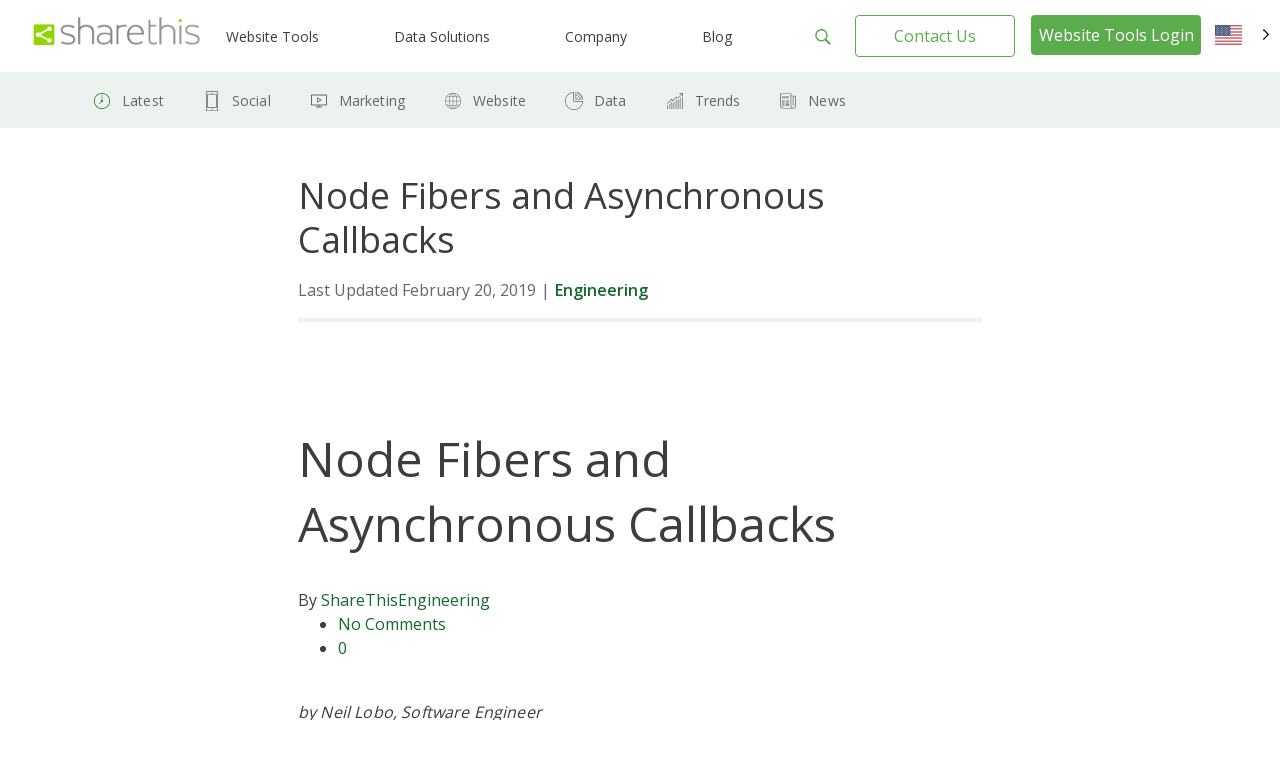

--- FILE ---
content_type: text/html; charset=UTF-8
request_url: https://sharethis.com/engineering/2015/06/node-fibers-and-asynchronous-callbacks/
body_size: 22651
content:
<!doctype html>
<html lang="en-US">
<head>
    <meta charset="UTF-8">
    <meta name="viewport" content="width=device-width, initial-scale=1">
    <link rel="profile" href="https://gmpg.org/xfn/11">
    <link rel="shortcut icon" type="image/png" href="/wp-content/uploads/2016/08/favicon.png"/>
            <meta name='robots' content='index, follow, max-image-preview:large, max-snippet:-1, max-video-preview:-1' />
	<style>img:is([sizes="auto" i], [sizes^="auto," i]) { contain-intrinsic-size: 3000px 1500px }</style>
	
	<!-- This site is optimized with the Yoast SEO Premium plugin v26.7 (Yoast SEO v26.8) - https://yoast.com/product/yoast-seo-premium-wordpress/ -->
	<title>Node Fibers and Asynchronous Callbacks - ShareThis</title>
	<meta name="description" content="Node Fibers and Asynchronous Callbacks. Learn more in this Engineering post." />
	<link rel="canonical" href="https://sharethis.com/engineering/2015/06/node-fibers-and-asynchronous-callbacks/" />
	<meta property="og:locale" content="en_US" />
	<meta property="og:type" content="article" />
	<meta property="og:title" content="Node Fibers and Asynchronous Callbacks" />
	<meta property="og:description" content="Node Fibers and Asynchronous Callbacks. Learn more in this Engineering post." />
	<meta property="og:url" content="https://sharethis.com/engineering/2015/06/node-fibers-and-asynchronous-callbacks/" />
	<meta property="og:site_name" content="ShareThis" />
	<meta property="article:published_time" content="2015-06-16T21:10:03+00:00" />
	<meta property="article:modified_time" content="2019-02-20T18:43:01+00:00" />
	<meta name="author" content="Christina Wu" />
	<meta name="twitter:card" content="summary_large_image" />
	<meta name="twitter:label1" content="Written by" />
	<meta name="twitter:data1" content="Christina Wu" />
	<meta name="twitter:label2" content="Est. reading time" />
	<meta name="twitter:data2" content="3 minutes" />
	<script type="application/ld+json" class="yoast-schema-graph">{"@context":"https://schema.org","@graph":[{"@type":"Article","@id":"https://sharethis.com/engineering/2015/06/node-fibers-and-asynchronous-callbacks/#article","isPartOf":{"@id":"https://sharethis.com/engineering/2015/06/node-fibers-and-asynchronous-callbacks/"},"author":{"name":"Christina Wu","@id":"https://sharethis.com/#/schema/person/bc25823876026c6c357ba60b68e87adb"},"headline":"Node Fibers and Asynchronous Callbacks","datePublished":"2015-06-16T21:10:03+00:00","dateModified":"2019-02-20T18:43:01+00:00","mainEntityOfPage":{"@id":"https://sharethis.com/engineering/2015/06/node-fibers-and-asynchronous-callbacks/"},"wordCount":444,"publisher":{"@id":"https://sharethis.com/#organization"},"articleSection":["Engineering"],"inLanguage":"en-US"},{"@type":"WebPage","@id":"https://sharethis.com/engineering/2015/06/node-fibers-and-asynchronous-callbacks/","url":"https://sharethis.com/engineering/2015/06/node-fibers-and-asynchronous-callbacks/","name":"Node Fibers and Asynchronous Callbacks - ShareThis","isPartOf":{"@id":"https://sharethis.com/#website"},"datePublished":"2015-06-16T21:10:03+00:00","dateModified":"2019-02-20T18:43:01+00:00","description":"Node Fibers and Asynchronous Callbacks. Learn more in this Engineering post.","breadcrumb":{"@id":"https://sharethis.com/engineering/2015/06/node-fibers-and-asynchronous-callbacks/#breadcrumb"},"inLanguage":"en-US","potentialAction":[{"@type":"ReadAction","target":["https://sharethis.com/engineering/2015/06/node-fibers-and-asynchronous-callbacks/"]}]},{"@type":"BreadcrumbList","@id":"https://sharethis.com/engineering/2015/06/node-fibers-and-asynchronous-callbacks/#breadcrumb","itemListElement":[{"@type":"ListItem","position":1,"name":"Home","item":"https://sharethis.com/"},{"@type":"ListItem","position":2,"name":"Blog","item":"https://sharethis.com/blog/"},{"@type":"ListItem","position":3,"name":"Node Fibers and Asynchronous Callbacks"}]},{"@type":"WebSite","@id":"https://sharethis.com/#website","url":"https://sharethis.com/","name":"ShareThis","description":"Grow your audience with easy-to-use sharing tools.","publisher":{"@id":"https://sharethis.com/#organization"},"potentialAction":[{"@type":"SearchAction","target":{"@type":"EntryPoint","urlTemplate":"https://sharethis.com/?s={search_term_string}"},"query-input":{"@type":"PropertyValueSpecification","valueRequired":true,"valueName":"search_term_string"}}],"inLanguage":"en-US"},{"@type":"Organization","@id":"https://sharethis.com/#organization","name":"ShareThis","url":"https://sharethis.com/","logo":{"@type":"ImageObject","inLanguage":"en-US","@id":"https://sharethis.com/#/schema/logo/image/","url":"https://sharethis.com/wp-content/uploads/2019/06/ShareThisLogo2x-1.png","contentUrl":"https://sharethis.com/wp-content/uploads/2019/06/ShareThisLogo2x-1.png","width":414,"height":86,"caption":"ShareThis"},"image":{"@id":"https://sharethis.com/#/schema/logo/image/"}},{"@type":"Person","@id":"https://sharethis.com/#/schema/person/bc25823876026c6c357ba60b68e87adb","name":"Christina Wu","url":"https://sharethis.com/author/christinawu/"},{"@type":"SoftwareApplication","applicationCategory":"SocialNetworkingApplication","offers":{"@type":"Offer","price":"0.00","priceCurrency":"USD","category":"free"},"operatingSystem":"Web"}]}</script>
	<!-- / Yoast SEO Premium plugin. -->


<link rel='dns-prefetch' href='//platform-api.sharethis.com' />
<link rel='dns-prefetch' href='//cmp.osano.com' />
<link rel="alternate" type="application/rss+xml" title="ShareThis &raquo; Feed" href="https://sharethis.com/feed/" />
<link rel="alternate" type="application/rss+xml" title="ShareThis &raquo; Comments Feed" href="https://sharethis.com/comments/feed/" />
<link rel='stylesheet' id='wp-block-library-css' href='https://sharethis.com/wp-includes/css/dist/block-library/style.min.css?ver=6.8.3' type='text/css' media='all' />
<style id='classic-theme-styles-inline-css' type='text/css'>
/*! This file is auto-generated */
.wp-block-button__link{color:#fff;background-color:#32373c;border-radius:9999px;box-shadow:none;text-decoration:none;padding:calc(.667em + 2px) calc(1.333em + 2px);font-size:1.125em}.wp-block-file__button{background:#32373c;color:#fff;text-decoration:none}
</style>
<style id='ghostkit-typography-inline-css' type='text/css'>
 
</style>
<style id='global-styles-inline-css' type='text/css'>
:root{--wp--preset--aspect-ratio--square: 1;--wp--preset--aspect-ratio--4-3: 4/3;--wp--preset--aspect-ratio--3-4: 3/4;--wp--preset--aspect-ratio--3-2: 3/2;--wp--preset--aspect-ratio--2-3: 2/3;--wp--preset--aspect-ratio--16-9: 16/9;--wp--preset--aspect-ratio--9-16: 9/16;--wp--preset--color--black: #000000;--wp--preset--color--cyan-bluish-gray: #abb8c3;--wp--preset--color--white: #ffffff;--wp--preset--color--pale-pink: #f78da7;--wp--preset--color--vivid-red: #cf2e2e;--wp--preset--color--luminous-vivid-orange: #ff6900;--wp--preset--color--luminous-vivid-amber: #fcb900;--wp--preset--color--light-green-cyan: #7bdcb5;--wp--preset--color--vivid-green-cyan: #00d084;--wp--preset--color--pale-cyan-blue: #8ed1fc;--wp--preset--color--vivid-cyan-blue: #0693e3;--wp--preset--color--vivid-purple: #9b51e0;--wp--preset--color--ghostkit-color-blue-1: #0366d6;--wp--preset--gradient--vivid-cyan-blue-to-vivid-purple: linear-gradient(135deg,rgba(6,147,227,1) 0%,rgb(155,81,224) 100%);--wp--preset--gradient--light-green-cyan-to-vivid-green-cyan: linear-gradient(135deg,rgb(122,220,180) 0%,rgb(0,208,130) 100%);--wp--preset--gradient--luminous-vivid-amber-to-luminous-vivid-orange: linear-gradient(135deg,rgba(252,185,0,1) 0%,rgba(255,105,0,1) 100%);--wp--preset--gradient--luminous-vivid-orange-to-vivid-red: linear-gradient(135deg,rgba(255,105,0,1) 0%,rgb(207,46,46) 100%);--wp--preset--gradient--very-light-gray-to-cyan-bluish-gray: linear-gradient(135deg,rgb(238,238,238) 0%,rgb(169,184,195) 100%);--wp--preset--gradient--cool-to-warm-spectrum: linear-gradient(135deg,rgb(74,234,220) 0%,rgb(151,120,209) 20%,rgb(207,42,186) 40%,rgb(238,44,130) 60%,rgb(251,105,98) 80%,rgb(254,248,76) 100%);--wp--preset--gradient--blush-light-purple: linear-gradient(135deg,rgb(255,206,236) 0%,rgb(152,150,240) 100%);--wp--preset--gradient--blush-bordeaux: linear-gradient(135deg,rgb(254,205,165) 0%,rgb(254,45,45) 50%,rgb(107,0,62) 100%);--wp--preset--gradient--luminous-dusk: linear-gradient(135deg,rgb(255,203,112) 0%,rgb(199,81,192) 50%,rgb(65,88,208) 100%);--wp--preset--gradient--pale-ocean: linear-gradient(135deg,rgb(255,245,203) 0%,rgb(182,227,212) 50%,rgb(51,167,181) 100%);--wp--preset--gradient--electric-grass: linear-gradient(135deg,rgb(202,248,128) 0%,rgb(113,206,126) 100%);--wp--preset--gradient--midnight: linear-gradient(135deg,rgb(2,3,129) 0%,rgb(40,116,252) 100%);--wp--preset--font-size--small: 13px;--wp--preset--font-size--medium: 20px;--wp--preset--font-size--large: 36px;--wp--preset--font-size--x-large: 42px;--wp--preset--spacing--20: 0.44rem;--wp--preset--spacing--30: 0.67rem;--wp--preset--spacing--40: 1rem;--wp--preset--spacing--50: 1.5rem;--wp--preset--spacing--60: 2.25rem;--wp--preset--spacing--70: 3.38rem;--wp--preset--spacing--80: 5.06rem;--wp--preset--shadow--natural: 6px 6px 9px rgba(0, 0, 0, 0.2);--wp--preset--shadow--deep: 12px 12px 50px rgba(0, 0, 0, 0.4);--wp--preset--shadow--sharp: 6px 6px 0px rgba(0, 0, 0, 0.2);--wp--preset--shadow--outlined: 6px 6px 0px -3px rgba(255, 255, 255, 1), 6px 6px rgba(0, 0, 0, 1);--wp--preset--shadow--crisp: 6px 6px 0px rgba(0, 0, 0, 1);}:where(.is-layout-flex){gap: 0.5em;}:where(.is-layout-grid){gap: 0.5em;}body .is-layout-flex{display: flex;}.is-layout-flex{flex-wrap: wrap;align-items: center;}.is-layout-flex > :is(*, div){margin: 0;}body .is-layout-grid{display: grid;}.is-layout-grid > :is(*, div){margin: 0;}:where(.wp-block-columns.is-layout-flex){gap: 2em;}:where(.wp-block-columns.is-layout-grid){gap: 2em;}:where(.wp-block-post-template.is-layout-flex){gap: 1.25em;}:where(.wp-block-post-template.is-layout-grid){gap: 1.25em;}.has-black-color{color: var(--wp--preset--color--black) !important;}.has-cyan-bluish-gray-color{color: var(--wp--preset--color--cyan-bluish-gray) !important;}.has-white-color{color: var(--wp--preset--color--white) !important;}.has-pale-pink-color{color: var(--wp--preset--color--pale-pink) !important;}.has-vivid-red-color{color: var(--wp--preset--color--vivid-red) !important;}.has-luminous-vivid-orange-color{color: var(--wp--preset--color--luminous-vivid-orange) !important;}.has-luminous-vivid-amber-color{color: var(--wp--preset--color--luminous-vivid-amber) !important;}.has-light-green-cyan-color{color: var(--wp--preset--color--light-green-cyan) !important;}.has-vivid-green-cyan-color{color: var(--wp--preset--color--vivid-green-cyan) !important;}.has-pale-cyan-blue-color{color: var(--wp--preset--color--pale-cyan-blue) !important;}.has-vivid-cyan-blue-color{color: var(--wp--preset--color--vivid-cyan-blue) !important;}.has-vivid-purple-color{color: var(--wp--preset--color--vivid-purple) !important;}.has-black-background-color{background-color: var(--wp--preset--color--black) !important;}.has-cyan-bluish-gray-background-color{background-color: var(--wp--preset--color--cyan-bluish-gray) !important;}.has-white-background-color{background-color: var(--wp--preset--color--white) !important;}.has-pale-pink-background-color{background-color: var(--wp--preset--color--pale-pink) !important;}.has-vivid-red-background-color{background-color: var(--wp--preset--color--vivid-red) !important;}.has-luminous-vivid-orange-background-color{background-color: var(--wp--preset--color--luminous-vivid-orange) !important;}.has-luminous-vivid-amber-background-color{background-color: var(--wp--preset--color--luminous-vivid-amber) !important;}.has-light-green-cyan-background-color{background-color: var(--wp--preset--color--light-green-cyan) !important;}.has-vivid-green-cyan-background-color{background-color: var(--wp--preset--color--vivid-green-cyan) !important;}.has-pale-cyan-blue-background-color{background-color: var(--wp--preset--color--pale-cyan-blue) !important;}.has-vivid-cyan-blue-background-color{background-color: var(--wp--preset--color--vivid-cyan-blue) !important;}.has-vivid-purple-background-color{background-color: var(--wp--preset--color--vivid-purple) !important;}.has-black-border-color{border-color: var(--wp--preset--color--black) !important;}.has-cyan-bluish-gray-border-color{border-color: var(--wp--preset--color--cyan-bluish-gray) !important;}.has-white-border-color{border-color: var(--wp--preset--color--white) !important;}.has-pale-pink-border-color{border-color: var(--wp--preset--color--pale-pink) !important;}.has-vivid-red-border-color{border-color: var(--wp--preset--color--vivid-red) !important;}.has-luminous-vivid-orange-border-color{border-color: var(--wp--preset--color--luminous-vivid-orange) !important;}.has-luminous-vivid-amber-border-color{border-color: var(--wp--preset--color--luminous-vivid-amber) !important;}.has-light-green-cyan-border-color{border-color: var(--wp--preset--color--light-green-cyan) !important;}.has-vivid-green-cyan-border-color{border-color: var(--wp--preset--color--vivid-green-cyan) !important;}.has-pale-cyan-blue-border-color{border-color: var(--wp--preset--color--pale-cyan-blue) !important;}.has-vivid-cyan-blue-border-color{border-color: var(--wp--preset--color--vivid-cyan-blue) !important;}.has-vivid-purple-border-color{border-color: var(--wp--preset--color--vivid-purple) !important;}.has-vivid-cyan-blue-to-vivid-purple-gradient-background{background: var(--wp--preset--gradient--vivid-cyan-blue-to-vivid-purple) !important;}.has-light-green-cyan-to-vivid-green-cyan-gradient-background{background: var(--wp--preset--gradient--light-green-cyan-to-vivid-green-cyan) !important;}.has-luminous-vivid-amber-to-luminous-vivid-orange-gradient-background{background: var(--wp--preset--gradient--luminous-vivid-amber-to-luminous-vivid-orange) !important;}.has-luminous-vivid-orange-to-vivid-red-gradient-background{background: var(--wp--preset--gradient--luminous-vivid-orange-to-vivid-red) !important;}.has-very-light-gray-to-cyan-bluish-gray-gradient-background{background: var(--wp--preset--gradient--very-light-gray-to-cyan-bluish-gray) !important;}.has-cool-to-warm-spectrum-gradient-background{background: var(--wp--preset--gradient--cool-to-warm-spectrum) !important;}.has-blush-light-purple-gradient-background{background: var(--wp--preset--gradient--blush-light-purple) !important;}.has-blush-bordeaux-gradient-background{background: var(--wp--preset--gradient--blush-bordeaux) !important;}.has-luminous-dusk-gradient-background{background: var(--wp--preset--gradient--luminous-dusk) !important;}.has-pale-ocean-gradient-background{background: var(--wp--preset--gradient--pale-ocean) !important;}.has-electric-grass-gradient-background{background: var(--wp--preset--gradient--electric-grass) !important;}.has-midnight-gradient-background{background: var(--wp--preset--gradient--midnight) !important;}.has-small-font-size{font-size: var(--wp--preset--font-size--small) !important;}.has-medium-font-size{font-size: var(--wp--preset--font-size--medium) !important;}.has-large-font-size{font-size: var(--wp--preset--font-size--large) !important;}.has-x-large-font-size{font-size: var(--wp--preset--font-size--x-large) !important;}
:where(.wp-block-post-template.is-layout-flex){gap: 1.25em;}:where(.wp-block-post-template.is-layout-grid){gap: 1.25em;}
:where(.wp-block-columns.is-layout-flex){gap: 2em;}:where(.wp-block-columns.is-layout-grid){gap: 2em;}
:root :where(.wp-block-pullquote){font-size: 1.5em;line-height: 1.6;}
</style>
<link rel='stylesheet' id='contact-form-7-css' href='https://sharethis.com/wp-content/cache/autoptimize/css/autoptimize_single_64ac31699f5326cb3c76122498b76f66.css?ver=6.1.4' type='text/css' media='all' />
<link rel='stylesheet' id='share-this-share-buttons-sticky-css' href='https://sharethis.com/wp-content/plugins/sharethis-share-buttons/css/mu-style.css?ver=1754711537' type='text/css' media='all' />
<link rel='stylesheet' id='weglot-css-css' href='https://sharethis.com/wp-content/cache/autoptimize/css/autoptimize_single_f0a21b1ef4a430d4261638f4256fb783.css?ver=5.2' type='text/css' media='all' />
<style id="weglot-custom-style">.country-selector {
width: 75px;
}
.country-selector.weglot-dropdown .wgcurrent span {
border: none;
}
.country-selector.weglot-dropdown .wgcurrent {
height: 3em!important;
border: none;
}
.country-selector.weglot-default {
       position: fixed;
   top: 27px;
   bottom: unset;
   right: 1%;
}
body.admin-bar .country-selector.weglot-default {
  top: 57px;
}
@media screen and (max-width: 1025px) {
.country-selector.weglot-default {
   display: none;
}
}
body[data-fancy-form-rcs=“1”] input[type=‘checkbox’]:checked + label > span:before {
   content: “”;
   position: absolute;
   left: 0!important;
   top: 0!important;
   border-right: none!important;
   border-bottom: none!important;
   transform: unset!important;
   transform-origin: unset!important;
   animation: unset!important;
}
body[data-fancy-form-rcs=“1”]
.weglot-dropdown input[type=“checkbox”]:checked + label > span {
border-color: transparent!important;
}</style><style id='weglot-css-inline-css' type='text/css'>
.weglot-flags.en > a:before, .weglot-flags.en > span:before { background-position: -3570px 0 !important; } .weglot-flags.flag-1.en > a:before, .weglot-flags.flag-1.en > span:before { background-position: -7841px 0 !important; } .weglot-flags.flag-2.en > a:before, .weglot-flags.flag-2.en > span:before { background-position: -48px 0 !important; } .weglot-flags.flag-3.en > a:before, .weglot-flags.flag-3.en > span:before { background-position: -2712px 0 !important; } 
</style>
<link rel='stylesheet' id='new-flag-css-css' href='https://sharethis.com/wp-content/cache/autoptimize/css/autoptimize_single_a286648676f1e98577d4868ebde939ab.css?ver=5.2' type='text/css' media='all' />
<style id='custom-flag-handle-inline-css' type='text/css'>
.weglot-flags.flag-0.wg-en>a:before,.weglot-flags.flag-0.wg-en>span:before {background-image: url(https://cdn.weglot.com/flags/rectangle_mat/us.svg); }.weglot-flags.flag-0.wg-a0>a:before,.weglot-flags.flag-0.wg-a0>span:before {background-image: url(https://cdn.weglot.com/flags/rectangle_mat/tw.svg); }.weglot-flags.flag-1.wg-en>a:before,.weglot-flags.flag-1.wg-en>span:before {background-image: url(https://cdn.weglot.com/flags/shiny/us.svg); }.weglot-flags.flag-1.wg-a0>a:before,.weglot-flags.flag-1.wg-a0>span:before {background-image: url(https://cdn.weglot.com/flags/shiny/tw.svg); }.weglot-flags.flag-2.wg-en>a:before,.weglot-flags.flag-2.wg-en>span:before {background-image: url(https://cdn.weglot.com/flags/square/us.svg); }.weglot-flags.flag-2.wg-a0>a:before,.weglot-flags.flag-2.wg-a0>span:before {background-image: url(https://cdn.weglot.com/flags/square/tw.svg); }.weglot-flags.flag-3.wg-en>a:before,.weglot-flags.flag-3.wg-en>span:before {background-image: url(https://cdn.weglot.com/flags/circle/us.svg); }.weglot-flags.flag-3.wg-a0>a:before,.weglot-flags.flag-3.wg-a0>span:before {background-image: url(https://cdn.weglot.com/flags/circle/tw.svg); }
</style>
<link rel='stylesheet' id='ghostkit-classic-theme-fallback-css' href='https://sharethis.com/wp-content/cache/autoptimize/css/autoptimize_single_a47d7906328a726fc35a17924bdb9ad9.css?ver=1765137113' type='text/css' media='all' />
<link rel='stylesheet' id='ghostkit-css' href='https://sharethis.com/wp-content/cache/autoptimize/css/autoptimize_single_2e428ecd8181d78169095cd259f576f1.css?ver=1765137113' type='text/css' media='all' />
<style id='ghostkit-color-palette-inline-css' type='text/css'>
.has-ghostkit-color-blue-1-color { color: #0366d6; } .has-ghostkit-color-blue-1-background-color { background-color: #0366d6; } 
</style>
<link rel='stylesheet' id='sharethis-custom-style-css' href='https://sharethis.com/wp-content/cache/autoptimize/css/autoptimize_single_5caa90ad94f94d51e45a59492c712024.css?ver=1769486989' type='text/css' media='all' />
<script type="text/javascript" src="https://sharethis.com/wp-includes/js/dist/hooks.min.js?ver=4d63a3d491d11ffd8ac6" id="wp-hooks-js"></script>
<script type="text/javascript" src="https://sharethis.com/wp-includes/js/dist/i18n.min.js?ver=5e580eb46a90c2b997e6" id="wp-i18n-js"></script>
<script type="text/javascript" id="wp-i18n-js-after">
/* <![CDATA[ */
wp.i18n.setLocaleData( { 'text direction\u0004ltr': [ 'ltr' ] } );
/* ]]> */
</script>
<script type="text/javascript" src="//platform-api.sharethis.com/js/sharethis.js?ver=2.3.6#property=64e4c1674265f4001221c97f&amp;product=inline-follow-buttons&amp;source=sharethis-share-buttons-wordpress" id="share-this-share-buttons-mu-js"></script>
<script type="text/javascript" src="https://sharethis.com/wp-content/cache/autoptimize/js/autoptimize_single_a952cd53ce26412d2f72092e8645ca8b.js?ver=5.2" id="wp-weglot-js-js"></script>
<script type="text/javascript" src="https://sharethis.com/wp-includes/js/dist/vendor/wp-polyfill.min.js?ver=3.15.0" id="wp-polyfill-js"></script>
<script type="text/javascript" src="https://sharethis.com/wp-includes/js/dist/url.min.js?ver=c2964167dfe2477c14ea" id="wp-url-js"></script>
<script type="text/javascript" src="https://sharethis.com/wp-includes/js/dist/api-fetch.min.js?ver=3623a576c78df404ff20" id="wp-api-fetch-js"></script>
<script type="text/javascript" id="wp-api-fetch-js-after">
/* <![CDATA[ */
wp.apiFetch.use( wp.apiFetch.createRootURLMiddleware( "https://sharethis.com/wp-json/" ) );
wp.apiFetch.nonceMiddleware = wp.apiFetch.createNonceMiddleware( "037520ebc5" );
wp.apiFetch.use( wp.apiFetch.nonceMiddleware );
wp.apiFetch.use( wp.apiFetch.mediaUploadMiddleware );
wp.apiFetch.nonceEndpoint = "https://sharethis.com/wp-admin/admin-ajax.php?action=rest-nonce";
/* ]]> */
</script>
<script type="text/javascript" src="https://sharethis.com/wp-content/themes/sharethis-custom/assets/dist/js/page.min.js?ver=1769486989" id="share-this-custom-front-ui-js"></script>
<script type="text/javascript" id="share-this-custom-front-ui-js-after">
/* <![CDATA[ */
const platformAPIURL = "https://platform-api.sharethis.com";
			const platformURL = "https://platform.sharethis.com";
			
			try{Typekit.load({ async: true });}catch(e){}
					window.onShareThisLoaded = function() {
		  __sharethis__.on('share', function(data) {

		  });
		  __sharethis__.on('email-submitted', function(data) {
			mixpanel.track("Subscribed to Newsletter", {email: data.email});
		  });
		};

		window.ajax_url = "https://sharethis.com/wp-admin/admin-ajax.php";

			setTimeout(() => {
			mixpanel.track("Viewed Marketing Page", {
		  title: "Node Fibers and Asynchronous Callbacks",
		  url: "https://sharethis.com/engineering/2015/06/node-fibers-and-asynchronous-callbacks/",
		  referrer: document.referrer
		});}, 1000);

			mixpanel.track("Viewed Blog Post", {
			  title: "Node Fibers and Asynchronous Callbacks",
			  url: "https://sharethis.com/engineering/2015/06/node-fibers-and-asynchronous-callbacks/",
			  category: "Engineering",
			  author: ""
			});
		  
/* ]]> */
</script>
<script type="text/javascript" src="https://cmp.osano.com/16CPKATPBJKNw3nf/a66a6871-d349-4fd8-b7bb-20e3df66b7c2/osano.js?ver=1" id="osano-js"></script>
<link rel="https://api.w.org/" href="https://sharethis.com/wp-json/" /><link rel="alternate" title="JSON" type="application/json" href="https://sharethis.com/wp-json/wp/v2/posts/14911" /><link rel="EditURI" type="application/rsd+xml" title="RSD" href="https://sharethis.com/xmlrpc.php?rsd" />
<meta name="generator" content="WordPress 6.8.3" />
<link rel='shortlink' href='https://sharethis.com/?p=14911' />
<link rel="alternate" title="oEmbed (JSON)" type="application/json+oembed" href="https://sharethis.com/wp-json/oembed/1.0/embed?url=https%3A%2F%2Fsharethis.com%2Fengineering%2F2015%2F06%2Fnode-fibers-and-asynchronous-callbacks%2F" />
<link rel="alternate" title="oEmbed (XML)" type="text/xml+oembed" href="https://sharethis.com/wp-json/oembed/1.0/embed?url=https%3A%2F%2Fsharethis.com%2Fengineering%2F2015%2F06%2Fnode-fibers-and-asynchronous-callbacks%2F&#038;format=xml" />
		<style type="text/css">
			.ghostkit-effects-enabled .ghostkit-effects-reveal {
				pointer-events: none;
				visibility: hidden;
			}
		</style>
		<script>
			if (!window.matchMedia('(prefers-reduced-motion: reduce)').matches) {
				document.documentElement.classList.add(
					'ghostkit-effects-enabled'
				);
			}
		</script>
		
<link rel="alternate" href="https://sharethis.com/engineering/2015/06/node-fibers-and-asynchronous-callbacks/" hreflang="en"/>
<link rel="alternate" href="https://sharethis.com/es/engineering/2015/06/node-fibers-and-asynchronous-callbacks/" hreflang="es"/>
<link rel="alternate" href="https://sharethis.com/de/engineering/2015/06/node-fibers-and-asynchronous-callbacks/" hreflang="de"/>
<link rel="alternate" href="https://sharethis.com/fr/engineering/2015/06/node-fibers-and-asynchronous-callbacks/" hreflang="fr"/>
<link rel="alternate" href="https://sharethis.com/it/engineering/2015/06/node-fibers-and-asynchronous-callbacks/" hreflang="it"/>
<link rel="alternate" href="https://sharethis.com/tw/engineering/2015/06/node-fibers-and-asynchronous-callbacks/" hreflang="tw"/>
<link rel="alternate" href="https://sharethis.com/pt/engineering/2015/06/node-fibers-and-asynchronous-callbacks/" hreflang="pt"/>
<link rel="alternate" href="https://sharethis.com/ja/engineering/2015/06/node-fibers-and-asynchronous-callbacks/" hreflang="ja"/>
<script type="application/json" id="weglot-data">{"website":"https:\/\/sharethis.com","uid":"ac5a7a9684","project_slug":"sharethis","language_from":"en","language_from_custom_flag":"us","language_from_custom_name":null,"excluded_paths":[{"type":"CONTAIN","value":"https:\/\/sharethis.com\/privacy\/","language_button_displayed":true,"exclusion_behavior":"NOT_TRANSLATED","excluded_languages":[],"regex":"https\\:\/\/sharethis\\.com\/privacy\/"},{"type":"CONTAIN","value":"sharethis.com\/?s=","language_button_displayed":true,"exclusion_behavior":"NOT_TRANSLATED","excluded_languages":[],"regex":"sharethis\\.com\/\\?s\\="},{"type":"CONTAIN","value":"sharethis.com\/de\/?s=","language_button_displayed":true,"exclusion_behavior":"NOT_TRANSLATED","excluded_languages":[],"regex":"sharethis\\.com\/de\/\\?s\\="}],"excluded_blocks":[{"value":"input","description":null}],"custom_settings":{"button_style":{"is_dropdown":true,"with_flags":true,"flag_type":"rectangle_mat","with_name":true,"custom_css":".country-selector {\r\nwidth: 75px;\r\n}\r\n.country-selector.weglot-dropdown .wgcurrent span {\r\nborder: none;\r\n}\r\n.country-selector.weglot-dropdown .wgcurrent {\r\nheight: 3em!important;\r\nborder: none;\r\n}\r\n.country-selector.weglot-default {\r\n       position: fixed;\r\n   top: 27px;\r\n   bottom: unset;\r\n   right: 1%;\r\n}\r\nbody.admin-bar .country-selector.weglot-default {\r\n  top: 57px;\r\n}\r\n@media screen and (max-width: 1025px) {\r\n.country-selector.weglot-default {\r\n   display: none;\r\n}\r\n}\r\nbody[data-fancy-form-rcs=\u201c1\u201d] input[type=\u2018checkbox\u2019]:checked + label > span:before {\r\n   content: \u201c\u201d;\r\n   position: absolute;\r\n   left: 0!important;\r\n   top: 0!important;\r\n   border-right: none!important;\r\n   border-bottom: none!important;\r\n   transform: unset!important;\r\n   transform-origin: unset!important;\r\n   animation: unset!important;\r\n}\r\nbody[data-fancy-form-rcs=\u201c1\u201d]\r\n.weglot-dropdown input[type=\u201ccheckbox\u201d]:checked + label > span {\r\nborder-color: transparent!important;\r\n}","full_name":false},"translate_email":false,"translate_search":false,"translate_amp":false,"switchers":[{"templates":{"name":"default","hash":"095ffb8d22f66be52959023fa4eeb71a05f20f73"},"location":[],"style":{"with_flags":true,"flag_type":"rectangle_mat","with_name":true,"full_name":false,"is_dropdown":true}}]},"pending_translation_enabled":true,"curl_ssl_check_enabled":true,"custom_css":null,"languages":[{"language_to":"es","custom_code":null,"custom_name":null,"custom_local_name":null,"provider":null,"enabled":true,"automatic_translation_enabled":true,"deleted_at":null,"connect_host_destination":null,"custom_flag":null},{"language_to":"de","custom_code":null,"custom_name":null,"custom_local_name":null,"provider":null,"enabled":true,"automatic_translation_enabled":true,"deleted_at":null,"connect_host_destination":null,"custom_flag":null},{"language_to":"fr","custom_code":null,"custom_name":null,"custom_local_name":null,"provider":null,"enabled":true,"automatic_translation_enabled":true,"deleted_at":null,"connect_host_destination":null,"custom_flag":null},{"language_to":"it","custom_code":null,"custom_name":null,"custom_local_name":null,"provider":null,"enabled":true,"automatic_translation_enabled":true,"deleted_at":null,"connect_host_destination":null,"custom_flag":null},{"language_to":"a0","custom_code":"tw","custom_name":"Traditional Chinese","custom_local_name":"\u4e2d\u6587 (\u7e41\u9ad4)","provider":null,"enabled":true,"automatic_translation_enabled":true,"deleted_at":null,"connect_host_destination":null,"custom_flag":"tw"},{"language_to":"pt","custom_code":null,"custom_name":null,"custom_local_name":null,"provider":null,"enabled":true,"automatic_translation_enabled":true,"deleted_at":null,"connect_host_destination":null,"custom_flag":null},{"language_to":"ja","custom_code":null,"custom_name":null,"custom_local_name":null,"provider":null,"enabled":true,"automatic_translation_enabled":true,"deleted_at":null,"connect_host_destination":null,"custom_flag":null}],"organization_slug":"w-3b98285f4b","api_domain":"cdn-api-weglot.com","product":"1.0","current_language":"en","switcher_links":{"en":"https:\/\/sharethis.com\/engineering\/2015\/06\/node-fibers-and-asynchronous-callbacks\/","es":"https:\/\/sharethis.com\/es\/engineering\/2015\/06\/node-fibers-and-asynchronous-callbacks\/","de":"https:\/\/sharethis.com\/de\/engineering\/2015\/06\/node-fibers-and-asynchronous-callbacks\/","fr":"https:\/\/sharethis.com\/fr\/engineering\/2015\/06\/node-fibers-and-asynchronous-callbacks\/","it":"https:\/\/sharethis.com\/it\/engineering\/2015\/06\/node-fibers-and-asynchronous-callbacks\/","a0":"https:\/\/sharethis.com\/tw\/engineering\/2015\/06\/node-fibers-and-asynchronous-callbacks\/","pt":"https:\/\/sharethis.com\/pt\/engineering\/2015\/06\/node-fibers-and-asynchronous-callbacks\/","ja":"https:\/\/sharethis.com\/ja\/engineering\/2015\/06\/node-fibers-and-asynchronous-callbacks\/"},"original_path":"\/engineering\/2015\/06\/node-fibers-and-asynchronous-callbacks\/"}</script>		<meta property="snapchat:sticker" content="https://sharethis.com/wp-content/themes/sharethis-custom/assets/images/ShareThis-sticker.png">
		<script type="text/javascript">
			(function ( e, a ) {
				if ( !a.__SV ) {
					var b = window;
					try {
						var c, l, i, j = b.location, g = j.hash;
						c = function ( a, b ) {
							return (l = a.match( RegExp( b + "=([^&]*)" ) )) ? l[1] : null
						};
						g && c( g, "state" ) && (i = JSON.parse( decodeURIComponent( c( g, "state" ) ) ), "mpeditor" === i.action && (b.sessionStorage.setItem( "_mpcehash", g ), history.replaceState( i.desiredHash || "", e.title, j.pathname + j.search )))
					} catch ( m ) {
					}
					var k, h;
					window.mixpanel = a;
					a._i = [];
					a.init = function ( b, c, f ) {
						function e( b, a ) {
							var c = a.split( "." );
							2 == c.length && (b = b[c[0]], a = c[1]);
							b[a] = function () {
								b.push( [ a ].concat( Array.prototype.slice.call( arguments,
									0 ) ) )
							}
						}

						var d = a;
						"undefined" !== typeof f ? d = a[f] = [] : f = "mixpanel";
						d.people = d.people || [];
						d.toString = function ( b ) {
							var a = "mixpanel";
							"mixpanel" !== f && (a += "." + f);
							b || (a += " (stub)");
							return a
						};
						d.people.toString = function () {
							return d.toString( 1 ) + ".people (stub)"
						};
						k = "disable time_event track track_pageview track_links track_forms register register_once alias unregister identify name_tag set_config reset people.set people.set_once people.increment people.append people.union people.track_charge people.clear_charges people.delete_user".split( " " );
						for ( h = 0; h < k.length; h++ ) e( d, k[h] );
						a._i.push( [ b, c, f ] )
					};
					a.__SV = 1.2;
					b = e.createElement( "script" );
					b.type = "text/javascript";
					b.async = !0;
					b.src = "undefined" !== typeof MIXPANEL_CUSTOM_LIB_URL ? MIXPANEL_CUSTOM_LIB_URL : "file:" === e.location.protocol && "//cdn.mxpnl.com/libs/mixpanel-2-latest.min.js".match( /^\/\// ) ? "https://cdn.mxpnl.com/libs/mixpanel-2-latest.min.js" : "//cdn.mxpnl.com/libs/mixpanel-2-latest.min.js";
					c = e.getElementsByTagName( "script" )[0];
					c.parentNode.insertBefore( b, c )
				}
			})( document, window.mixpanel || [] );
			mixpanel.init( "eb4c820161f6ead8054c94e14c144900", { cross_site_cookie: true } );
		</script>
		<!-- connect to domain of font files -->
		<link rel="preconnect" href="https://fonts.gstatic.com" crossorigin>

		<!-- optionally increase loading priority -->
		<link rel="preload" as="style" href="https://fonts.googleapis.com/css?family=Open+Sans:300,400,600&display=swap">

		<!-- async CSS -->
		<link rel="stylesheet" media="print" onload="this.onload=null;this.removeAttribute('media');" href="https://fonts.googleapis.com/css?family=Open+Sans:300,400,600&display=swap">

		<!-- no-JS fallback -->
		<noscript>
			<link rel="stylesheet" href="https://fonts.googleapis.com/css?family=Open+Sans:300,400,600&display=swap">
		</noscript>
				<style type="text/css" id="wp-custom-css">
			body.page-template-page_single_support #page #content .progress-container {
	top: 72px!important;
}

.is-content-justification-center {
	text-align: center;
}

.home a.osano-cm-link:not(.medium-btn) {
	color: #9cdb92!important;
}

.page-template-onboarding-template .osano-cm-dialog--type_bar.osano-cm-dialog--position_bottom { bottom: 83px!important; }

.sharesbanner {padding-left: 4rem; padding-right: 4rem;}

.gap-1 { gap: 1rem!important; }

.max-two-fifty {
	max-width: 250px;
	margin-left: auto;
	margin-right: auto;
}

.cursor-pointer {
	cursor: pointer;
}

.margin-left, .arrow-left { margin-left: 3rem }

.border-radius { border-radius: 8px; }

.border-radius .wp-block-cover { border-top-left-radius: 8px; border-bottom-left-radius: 8px; }

.cursor-pointer.close-temp {
	position: relative;
	right: -30px;
}

.temp-popup-wrap .wp-block-group__inner-container {
	    max-height: 100vh;
    overflow: scroll;
}

.new-form-style input[type="submit"] {background-color: #5BAC4D;
    width: 100%;}

@media (max-width: 720px) {
	body #page h1 {
		line-height: 30px;
	}
	h1 strong {
		font-size: 28px;
		line-height: 28px;
	}
	
	.min-height-mobile-100 {
		min-height: 100px!important;
	}
}

.post-password-form {
	max-width: 500px;
  margin-left: auto;
  margin-right: auto;
	display: block;
}

.inline-image-right strong {
	display: block;
	width: 100%;
}


.inline-image-right img {
	  float: right;
    margin-top: 0.7rem;
}

p[style*="color:#1f1f1f"] a {
	color: #1f1f1f!important;
}

.wpcf7-response-output { margin-top: 0;}

.new-form-style form p:nth-of-type(6) { margin-bottom: 0;}

@media (max-width: 720px) {
.hide-on-mobile .wp-block-cover__image-background {
	display: none;
}
}

.insight-ver.social-plugins .social-plugins__item {
	padding: 1rem;
}

body #page .insights-hero .wp-block-cover img.wp-block-cover__image-background {
	left: 3rem;
}

@media (max-width: 720px) {
	body #page .insights-hero .wp-block-cover img.wp-block-cover__image-background {
	left: 0;
}
}

.page-id-138706 .st-sticky-share-buttons, .page-id-138706 #st-2 {
	display: none!important;
}

body.wp-singular #page .insights-hero .wp-block-cover img.wp-block-cover__image-background {
	min-height: 790px!important;
}

.hide {
	display: none!important;
}

body.page-id-14158 #page .leadership-group .wp-block-column.view-profile .leadership__image img {
object-fit: cover;
}

.products .wp-block-group__inner-container .has-text-align-center a strong {
	color: white !important;
}

.products .wp-block-group__inner-container .has-text-align-center a {
    background: #0e5f25;
    padding: .5rem 1rem;
    border-radius: 2px;
}


.social-plugins .wp-block-group__inner-container .has-text-align-center:nth-of-type(3) a strong {
	color: #0e5f25 !important;
}

.social-plugins .wp-block-group__inner-container .has-text-align-center:nth-of-type(3) a {
    background: white;
    padding: .5rem 1rem;
    border-radius: 2px;
}

.commonissues-accordion {
background-color: rgb(255 255 255 ) !important;
border-bottom: 2px solid #ebebeb;
margin-bottom: 0px;
}

.commonissues-accordion .st-accordion-content{
margin-bottom: 5px !important;
}

@media (max-width: 720px) {
.osano-cm-widget {
	bottom: 4.5rem;
}
	.osano-cm-opt-out-honored-wrapper--position_right.osano-cm-opt-out-honored-wrapper--has-main-widget {
  bottom: 4.75em!important;
	}
}		</style>
		</head>

<body class="wp-singular post-template-default single single-post postid-14911 single-format-standard wp-custom-logo wp-theme-sharethis-custom no-sidebar">

<noscript><iframe src="https://www.googletagmanager.com/ns.html?id=GTM-MQK7DX9"
                  height="0" width="0" style="display:none;visibility:hidden"></iframe></noscript>

<div id="page" class="site">
    <div id="header-outer">
        <header id="top">
            <div class="container">
                <div class="st-logo">
                    <a href="https://sharethis.com/" class="custom-logo-link" rel="home"><img width="414" height="86" src="https://sharethis.com/wp-content/uploads/2019/06/ShareThisLogo2x-1.png" class="custom-logo" alt="ShareThis" decoding="async" srcset="https://sharethis.com/wp-content/uploads/2019/06/ShareThisLogo2x-1.png 414w, https://sharethis.com/wp-content/uploads/2019/06/ShareThisLogo2x-1-300x62.png 300w" sizes="(max-width: 414px) 100vw, 414px" /></a>                </div>
                <nav id="site-navigation" class="main-navigation">
                    <button class="menu-toggle" aria-controls="primary-menu" aria-expanded="false">
                        <span></span><span></span><span></span>
                    </button>
                    <div class="main-nav">
                        <ul>
                                                            <li>
                                    <span class="link-name">
                                                                                    <a href="/platform/">
                                                                                Website Tools                                        </a>                                    </span>
                                    <div class="sub-menu-wrap">
                                        <div class="wp-block-group main-nav__website-tools__tools"><!-- wp:heading {"level":6,"style":{"color":{"text":"#a3a3a3"}}} -->
<h6 class="wp-block-heading has-text-color" id="h-tools" style="color:#a3a3a3"><a href="https://sharethis.com/platform/">Tools</a></h6>
<!-- /wp:heading -->

<!-- wp:stcustom/linkwrapper {"url":"/platform/share-buttons/"} -->
<a href="/platform/share-buttons/" class="wp-block-stcustom-linkwrapper stlink-wrapper undefined"><!-- wp:media-text {"align":"wide","mediaId":195402,"mediaLink":"","linkDestination":"none","mediaType":"image","mediaWidth":22,"isStackedOnMobile":false,"verticalAlignment":"center","className":"main-nav__website-tools__tools__item"} -->
<div class="wp-block-media-text alignwide is-vertically-aligned-center main-nav__website-tools__tools__item" style="grid-template-columns:22% auto"><figure class="wp-block-media-text__media"><img src="https://sharethis.imgix.net/2022/07/Share-Buttons.svg?fm=webp&amp;auto=compress&amp;w=800q=1" alt="" class="wp-image-195402 size-full" loading="eager"></figure><div class="wp-block-media-text__content"><!-- wp:paragraph {"placeholder":"Content&hellip;"} -->
<p>Share Buttons</p>
<!-- /wp:paragraph --></div></div>
<!-- /wp:media-text --></a>
<!-- /wp:stcustom/linkwrapper -->

<!-- wp:stcustom/linkwrapper {"url":"/platform/follow-buttons/"} -->
<a href="/platform/follow-buttons/" class="wp-block-stcustom-linkwrapper stlink-wrapper undefined"><!-- wp:media-text {"align":"wide","mediaId":195406,"mediaLink":"","linkDestination":"none","mediaType":"image","mediaWidth":22,"isStackedOnMobile":false,"verticalAlignment":"center","className":"main-nav__website-tools__tools__item"} -->
<div class="wp-block-media-text alignwide is-vertically-aligned-center main-nav__website-tools__tools__item" style="grid-template-columns:22% auto"><figure class="wp-block-media-text__media"><img src="https://sharethis.imgix.net/2022/07/Follow-Buttons.svg?fm=webp&amp;auto=compress&amp;w=800q=1" alt="" class="wp-image-195406 size-full" loading="lazy"></figure><div class="wp-block-media-text__content"><!-- wp:paragraph {"placeholder":"Content&hellip;"} -->
<p>Follow Buttons</p>
<!-- /wp:paragraph --></div></div>
<!-- /wp:media-text --></a>
<!-- /wp:stcustom/linkwrapper -->

<!-- wp:stcustom/linkwrapper {"url":"/platform/reaction-buttons/"} -->
<a href="/platform/reaction-buttons/" class="wp-block-stcustom-linkwrapper stlink-wrapper undefined"><!-- wp:media-text {"align":"wide","mediaId":195407,"mediaLink":"","linkDestination":"none","mediaType":"image","mediaWidth":22,"isStackedOnMobile":false,"verticalAlignment":"center","className":"main-nav__website-tools__tools__item"} -->
<div class="wp-block-media-text alignwide is-vertically-aligned-center main-nav__website-tools__tools__item" style="grid-template-columns:22% auto"><figure class="wp-block-media-text__media"><img src="https://sharethis.imgix.net/2022/07/Reaction-Buttons.svg?fm=webp&amp;auto=compress&amp;w=800q=1" alt="" class="wp-image-195407 size-full" loading="lazy"></figure><div class="wp-block-media-text__content"><!-- wp:paragraph {"placeholder":"Content&hellip;"} -->
<p>Reaction Buttons</p>
<!-- /wp:paragraph --></div></div>
<!-- /wp:media-text --></a>
<!-- /wp:stcustom/linkwrapper -->

<!-- wp:stcustom/linkwrapper {"url":"/platform/image-share-buttons/"} -->
<a href="/platform/image-share-buttons/" class="wp-block-stcustom-linkwrapper stlink-wrapper undefined"><!-- wp:media-text {"align":"wide","mediaId":195404,"mediaLink":"","linkDestination":"none","mediaType":"image","mediaWidth":22,"isStackedOnMobile":false,"verticalAlignment":"center","className":"main-nav__website-tools__tools__item"} -->
<div class="wp-block-media-text alignwide is-vertically-aligned-center main-nav__website-tools__tools__item" style="grid-template-columns:22% auto"><figure class="wp-block-media-text__media"><img src="https://sharethis.imgix.net/2022/07/Image-Share-Buttons.svg?fm=webp&amp;auto=compress&amp;w=800q=1" alt="" class="wp-image-195404 size-full" loading="lazy"></figure><div class="wp-block-media-text__content"><!-- wp:paragraph {"placeholder":"Content&hellip;"} -->
<p>Image Share Buttons</p>
<!-- /wp:paragraph --></div></div>
<!-- /wp:media-text --></a>
<!-- /wp:stcustom/linkwrapper -->

<!-- wp:stcustom/linkwrapper {"url":"/platform/privacy-policy-generator/"} -->
<a href="/platform/privacy-policy-generator/" class="wp-block-stcustom-linkwrapper stlink-wrapper undefined"><!-- wp:media-text {"align":"wide","mediaId":195403,"mediaLink":"","linkDestination":"none","mediaType":"image","mediaWidth":22,"isStackedOnMobile":false,"verticalAlignment":"center","className":"main-nav__website-tools__tools__item"} -->
<div class="wp-block-media-text alignwide is-vertically-aligned-center main-nav__website-tools__tools__item" style="grid-template-columns:22% auto"><figure class="wp-block-media-text__media"><img src="https://sharethis.imgix.net/2022/07/Privacy-Policy-Generator.svg?fm=webp&amp;auto=compress&amp;w=800q=1" alt="" class="wp-image-195403 size-full" loading="lazy"></figure><div class="wp-block-media-text__content"><!-- wp:paragraph {"placeholder":"Content&hellip;"} -->
<p>Privacy Policy Generator</p>
<!-- /wp:paragraph --></div></div>
<!-- /wp:media-text --></a>
<!-- /wp:stcustom/linkwrapper -->

<!-- wp:stcustom/linkwrapper {"url":"/consent-management-platform/"} -->
<a href="/consent-management-platform/" class="wp-block-stcustom-linkwrapper stlink-wrapper undefined"><!-- wp:media-text {"align":"wide","mediaId":195403,"mediaLink":"","linkDestination":"none","mediaType":"image","mediaWidth":22,"isStackedOnMobile":false,"verticalAlignment":"center","className":"main-nav__website-tools__tools__item"} -->
<div class="wp-block-media-text alignwide is-vertically-aligned-center main-nav__website-tools__tools__item" style="grid-template-columns:22% auto"><figure class="wp-block-media-text__media"><img src="https://sharethis.imgix.net/2022/07/Content-Platform.svg?fm=webp&amp;auto=compress&amp;w=800q=1" alt="" class="wp-image-195403 size-full" loading="lazy"></figure><div class="wp-block-media-text__content"><!-- wp:paragraph {"placeholder":"Content&hellip;"} -->
<p>Consent Management Platform</p>
<!-- /wp:paragraph --></div></div>
<!-- /wp:media-text --></a>
<!-- /wp:stcustom/linkwrapper --></div>
<!-- /wp:group -->

<!-- wp:group {"className":"main-nav__website-tools__plugins"} -->
<div class="wp-block-group main-nav__website-tools__plugins"><!-- wp:heading {"level":6,"style":{"color":{"text":"#a3a3a3"}}} -->
<h6 class="wp-block-heading has-text-color" id="h-plugins" style="color:#a3a3a3"><a href="https://sharethis.com/social-plugins/">Plugins</a></h6>
<!-- /wp:heading -->

<!-- wp:stcustom/linkwrapper {"url":"/platform/wordpress-social-buttons/"} -->
<a href="/platform/wordpress-social-buttons/" class="wp-block-stcustom-linkwrapper stlink-wrapper undefined"><!-- wp:media-text {"align":"wide","mediaId":203679,"mediaLink":"https://sharethis.com/?attachment_id=203679","linkDestination":"none","mediaType":"image","mediaWidth":22,"isStackedOnMobile":false,"verticalAlignment":"center","className":"main-nav__website-tools__plugins__item"} -->
<div class="wp-block-media-text alignwide is-vertically-aligned-center main-nav__website-tools__plugins__item" style="grid-template-columns:22% auto"><figure class="wp-block-media-text__media"><img src="https://sharethis.imgix.net/2021/09/Icon-4.svg?fm=webp&amp;auto=compress&amp;w=800q=1" alt="" class="wp-image-203679 size-full" loading="lazy"></figure><div class="wp-block-media-text__content"><!-- wp:paragraph {"placeholder":"Content&hellip;"} -->
<p>Wordpress</p>
<!-- /wp:paragraph --></div></div>
<!-- /wp:media-text --></a>
<!-- /wp:stcustom/linkwrapper -->

<!-- wp:stcustom/linkwrapper {"url":"/platform/share-buttons-shopify/"} -->
<a href="/platform/share-buttons-shopify/" class="wp-block-stcustom-linkwrapper stlink-wrapper undefined"><!-- wp:media-text {"align":"wide","mediaId":203678,"mediaLink":"https://sharethis.com/?attachment_id=203678","linkDestination":"none","mediaType":"image","mediaWidth":22,"isStackedOnMobile":false,"verticalAlignment":"center","className":"main-nav__website-tools__plugins__item"} -->
<div class="wp-block-media-text alignwide is-vertically-aligned-center main-nav__website-tools__plugins__item" style="grid-template-columns:22% auto"><figure class="wp-block-media-text__media"><img src="https://sharethis.imgix.net/2021/09/Icon-3.svg?fm=webp&amp;auto=compress&amp;w=800q=1" alt="" class="wp-image-203678 size-full" loading="lazy"></figure><div class="wp-block-media-text__content"><!-- wp:paragraph {"placeholder":"Content&hellip;"} -->
<p>Shopify</p>
<!-- /wp:paragraph --></div></div>
<!-- /wp:media-text --></a>
<!-- /wp:stcustom/linkwrapper -->

<!-- wp:stcustom/linkwrapper {"url":"/support/installation/how-to-install-sharethis-tools-on-reactjs/"} -->
<a href="/support/installation/how-to-install-sharethis-tools-on-reactjs/" class="wp-block-stcustom-linkwrapper stlink-wrapper undefined"><!-- wp:media-text {"align":"wide","mediaId":203677,"mediaLink":"https://sharethis.com/?attachment_id=203677","linkDestination":"none","mediaType":"image","mediaWidth":22,"isStackedOnMobile":false,"verticalAlignment":"center","className":"main-nav__website-tools__plugins__item"} -->
<div class="wp-block-media-text alignwide is-vertically-aligned-center main-nav__website-tools__plugins__item" style="grid-template-columns:22% auto"><figure class="wp-block-media-text__media"><img src="https://sharethis.imgix.net/2021/09/Icon-2.svg?fm=webp&amp;auto=compress&amp;w=800q=1" alt="" class="wp-image-203677 size-full" loading="lazy"></figure><div class="wp-block-media-text__content"><!-- wp:paragraph {"placeholder":"Content&hellip;"} -->
<p>ReactJS</p>
<!-- /wp:paragraph --></div></div>
<!-- /wp:media-text --></a>
<!-- /wp:stcustom/linkwrapper -->

<!-- wp:stcustom/linkwrapper {"url":"/support/installation/how-to-install-sharethis-module-for-your-angular-app/"} -->
<a href="/support/installation/how-to-install-sharethis-module-for-your-angular-app/" class="wp-block-stcustom-linkwrapper stlink-wrapper undefined"><!-- wp:media-text {"align":"wide","mediaId":203676,"mediaLink":"https://sharethis.com/?attachment_id=203676","linkDestination":"none","mediaType":"image","mediaWidth":22,"isStackedOnMobile":false,"verticalAlignment":"center","className":"main-nav__website-tools__plugins__item"} -->
<div class="wp-block-media-text alignwide is-vertically-aligned-center main-nav__website-tools__plugins__item" style="grid-template-columns:22% auto"><figure class="wp-block-media-text__media"><img src="https://sharethis.imgix.net/2021/09/Icon-1.svg?fm=webp&amp;auto=compress&amp;w=800q=1" alt="" class="wp-image-203676 size-full" loading="lazy"></figure><div class="wp-block-media-text__content"><!-- wp:paragraph {"placeholder":"Content&hellip;"} -->
<p>Angular</p>
<!-- /wp:paragraph --></div></div>
<!-- /wp:media-text --></a>
<!-- /wp:stcustom/linkwrapper -->

<!-- wp:stcustom/linkwrapper {"url":"/platform/share-buttons-for-cloudflare/"} -->
<a href="/platform/share-buttons-for-cloudflare/" class="wp-block-stcustom-linkwrapper stlink-wrapper undefined"><!-- wp:media-text {"align":"wide","mediaId":203676,"mediaLink":"","linkDestination":"none","mediaType":"image","mediaWidth":22,"isStackedOnMobile":false,"verticalAlignment":"center","className":"main-nav__website-tools__plugins__item"} -->
<div class="wp-block-media-text alignwide is-vertically-aligned-center main-nav__website-tools__plugins__item" style="grid-template-columns:22% auto"><figure class="wp-block-media-text__media"><img src="https://sharethis.imgix.net/2022/07/Cloudflare.svg?fm=webp&amp;auto=compress&amp;w=800q=1" alt="" class="wp-image-203676 size-full" loading="lazy"></figure><div class="wp-block-media-text__content"><!-- wp:paragraph {"placeholder":"Content&hellip;"} -->
<p>Cloudflare</p>
<!-- /wp:paragraph --></div></div>
<!-- /wp:media-text --></a>
<!-- /wp:stcustom/linkwrapper -->

<!-- wp:spacer {"height":"16px"} -->
<div style="height:16px" aria-hidden="true" class="wp-block-spacer"></div>
<!-- /wp:spacer -->

<!-- wp:heading {"level":6,"style":{"color":{"text":"#a3a3a3"}}} -->
<h6 class="wp-block-heading has-text-color" id="h-resources" style="color:#a3a3a3"><a href="#">Resources</a></h6>
<!-- /wp:heading -->

<!-- wp:stcustom/linkwrapper {"url":"/support/"} -->
<a href="/support/" class="wp-block-stcustom-linkwrapper stlink-wrapper undefined"><!-- wp:columns {"verticalAlignment":"center","isStackedOnMobile":false,"align":"wide","className":"main-nav__website-tools__plugins__item"} -->
<div class="wp-block-columns alignwide are-vertically-aligned-center is-not-stacked-on-mobile main-nav__website-tools__plugins__item"><!-- wp:column {"verticalAlignment":"center","width":"32px"} -->
<div class="wp-block-column is-vertically-aligned-center" style="flex-basis:32px"><!-- wp:image {"sizeSlug":"large","linkDestination":"none","className":"margin-bottom-0"} -->
<figure class="wp-block-image size-large margin-bottom-0"><img src="https://sharethis.imgix.net/2022/06/Frame-2604.svg?fm=webp&amp;auto=compress&amp;w=800q=1" alt="" loading="lazy"></figure>
<!-- /wp:image --></div>
<!-- /wp:column -->

<!-- wp:column {"verticalAlignment":"center","width":"78%"} -->
<div class="wp-block-column is-vertically-aligned-center" style="flex-basis:78%"><!-- wp:paragraph {"placeholder":"Content&hellip;"} -->
<p>Support</p>
<!-- /wp:paragraph --></div>
<!-- /wp:column --></div>
<!-- /wp:columns --></a>
<!-- /wp:stcustom/linkwrapper --></div>
<!-- /wp:group -->                                    </div>
                                </li>
                                                            <li>
                                    <span class="link-name">
                                                                                    <a href="/data/">
                                                                                Data Solutions                                        </a>                                    </span>
                                    <div class="sub-menu-wrap">
                                        <div class="wp-block-group alignwide"><!-- wp:group {"align":"wide","className":"data-solutions__item__data-products"} -->
<div class="wp-block-group alignwide data-solutions__item__data-products"><!-- wp:heading {"level":6,"className":"margin-bottom-0","style":{"color":{"text":"#3d3d3d"},"typography":{"fontSize":"14px"}}} -->
<h6 class="wp-block-heading margin-bottom-0 has-text-color" id="h-data-products" style="color:#3d3d3d;font-size:14px">Data Products</h6>
<!-- /wp:heading -->

<!-- wp:stcustom/linkwrapper {"url":"/data/audiences/"} -->
<a href="/data/audiences/" class="wp-block-stcustom-linkwrapper stlink-wrapper undefined"><!-- wp:media-text {"align":"wide","mediaId":203860,"mediaLink":"","linkDestination":"none","mediaType":"image","mediaWidth":22,"isStackedOnMobile":false,"className":"main-nav__data-solutions__item"} -->
<div class="wp-block-media-text alignwide main-nav__data-solutions__item" style="grid-template-columns:22% auto"><figure class="wp-block-media-text__media"><img src="https://sharethis.imgix.net/2022/07/Audience-Segments.svg?fm=webp&amp;auto=compress&amp;w=800q=1" alt="" class="wp-image-203860 size-full" loading="eager"></figure><div class="wp-block-media-text__content"><!-- wp:paragraph {"placeholder":"Content&hellip;"} -->
<p>Audience Segments</p>
<!-- /wp:paragraph --></div></div>
<!-- /wp:media-text --></a>
<!-- /wp:stcustom/linkwrapper -->

<!-- wp:stcustom/linkwrapper {"url":"/data/data-feed/"} -->
<a href="/data/data-feed/" class="wp-block-stcustom-linkwrapper stlink-wrapper undefined"><!-- wp:media-text {"align":"wide","mediaId":203859,"mediaLink":"","linkDestination":"none","mediaType":"image","mediaWidth":22,"isStackedOnMobile":false,"className":"main-nav__data-solutions__item"} -->
<div class="wp-block-media-text alignwide main-nav__data-solutions__item" style="grid-template-columns:22% auto"><figure class="wp-block-media-text__media"><img src="https://sharethis.imgix.net/2022/07/Curated-Data-Feed.svg?fm=webp&amp;auto=compress&amp;w=800q=1" alt="" class="wp-image-203859 size-full" loading="lazy"></figure><div class="wp-block-media-text__content"><!-- wp:paragraph {"placeholder":"Content&hellip;"} -->
<p>Curated Data Feed</p>
<!-- /wp:paragraph --></div></div>
<!-- /wp:media-text --></a>
<!-- /wp:stcustom/linkwrapper --></div>
<!-- /wp:group -->

<!-- wp:group {"align":"wide","className":"data-solutions__item__data-use-cases"} -->
<div class="wp-block-group alignwide data-solutions__item__data-use-cases"><!-- wp:heading {"level":6,"className":"margin-bottom-0","style":{"color":{"text":"#3d3d3d"},"typography":{"fontSize":"14px"}}} -->
<h6 class="wp-block-heading margin-bottom-0 has-text-color" id="h-data-use-cases" style="color:#3d3d3d;font-size:14px">Data Use-Cases</h6>
<!-- /wp:heading -->

<!-- wp:stcustom/linkwrapper {"url":"/data/targeting/"} -->
<a href="/data/targeting/" class="wp-block-stcustom-linkwrapper stlink-wrapper undefined"><!-- wp:media-text {"align":"wide","mediaId":203856,"mediaLink":"","linkDestination":"none","mediaType":"image","mediaWidth":22,"isStackedOnMobile":false,"className":"main-nav__data-solutions__item"} -->
<div class="wp-block-media-text alignwide main-nav__data-solutions__item" style="grid-template-columns:22% auto"><figure class="wp-block-media-text__media"><img src="https://sharethis.imgix.net/2022/07/Targeting-Activation.svg?fm=webp&amp;auto=compress&amp;w=800q=1" alt="" class="wp-image-203856 size-full" loading="lazy"></figure><div class="wp-block-media-text__content"><!-- wp:paragraph {"placeholder":"Content&hellip;"} -->
<p>Targeting</p>
<!-- /wp:paragraph --></div></div>
<!-- /wp:media-text --></a>
<!-- /wp:stcustom/linkwrapper -->

<!-- wp:stcustom/linkwrapper {"url":"/data/analytics/"} -->
<a href="/data/analytics/" class="wp-block-stcustom-linkwrapper stlink-wrapper undefined"><!-- wp:media-text {"align":"wide","mediaId":203857,"mediaLink":"","linkDestination":"none","mediaType":"image","mediaWidth":22,"isStackedOnMobile":false,"className":"main-nav__data-solutions__item"} -->
<div class="wp-block-media-text alignwide main-nav__data-solutions__item" style="grid-template-columns:22% auto"><figure class="wp-block-media-text__media"><img src="https://sharethis.imgix.net/2022/07/Insights-Analytics.svg?fm=webp&amp;auto=compress&amp;w=800q=1" alt="" class="wp-image-203857 size-full" loading="lazy"></figure><div class="wp-block-media-text__content"><!-- wp:paragraph {"placeholder":"Content&hellip;"} -->
<p>Insights</p>
<!-- /wp:paragraph --></div></div>
<!-- /wp:media-text --></a>
<!-- /wp:stcustom/linkwrapper -->

<!-- wp:stcustom/linkwrapper {"url":"/data/enrichment/"} -->
<a href="/data/enrichment/" class="wp-block-stcustom-linkwrapper stlink-wrapper undefined"><!-- wp:media-text {"align":"wide","mediaId":203858,"mediaLink":"","linkDestination":"none","mediaType":"image","mediaWidth":22,"isStackedOnMobile":false,"className":"main-nav__data-solutions__item"} -->
<div class="wp-block-media-text alignwide main-nav__data-solutions__item" style="grid-template-columns:22% auto"><figure class="wp-block-media-text__media"><img src="https://sharethis.imgix.net/2022/07/Enrichment.svg?fm=webp&amp;auto=compress&amp;w=800q=1" alt="" class="wp-image-203858 size-full" loading="lazy"></figure><div class="wp-block-media-text__content"><!-- wp:paragraph {"placeholder":"Content&hellip;"} -->
<p>Enrichment</p>
<!-- /wp:paragraph --></div></div>
<!-- /wp:media-text --></a>
<!-- /wp:stcustom/linkwrapper --></div>
<!-- /wp:group -->

<!-- wp:group {"align":"wide","className":"data-solutions__item__identity-solutions"} -->
<div class="wp-block-group alignwide data-solutions__item__identity-solutions"><!-- wp:heading {"level":6,"className":"margin-bottom-0","style":{"color":{"text":"#3d3d3d"},"typography":{"fontSize":"14px"}}} -->
<h6 class="wp-block-heading margin-bottom-0 has-text-color" id="h-identity-solutions" style="color:#3d3d3d;font-size:14px">Identity Solutions</h6>
<!-- /wp:heading -->

<!-- wp:stcustom/linkwrapper {"url":"/data/atlas/"} -->
<a href="/data/atlas/" class="wp-block-stcustom-linkwrapper stlink-wrapper undefined"><!-- wp:media-text {"align":"wide","mediaId":203861,"mediaLink":"","linkDestination":"none","mediaType":"image","mediaWidth":22,"isStackedOnMobile":false,"className":"main-nav__data-solutions__item"} -->
<div class="wp-block-media-text alignwide main-nav__data-solutions__item" style="grid-template-columns:22% auto"><figure class="wp-block-media-text__media"><img src="https://sharethis.imgix.net/2022/07/Atlas-Global-ID.svg?fm=webp&amp;auto=compress&amp;w=800q=1" alt="" class="wp-image-203861 size-full" loading="lazy"></figure><div class="wp-block-media-text__content"><!-- wp:paragraph {"placeholder":"Content&hellip;"} -->
<p>Atlas Global ID</p>
<!-- /wp:paragraph --></div></div>
<!-- /wp:media-text --></a>
<!-- /wp:stcustom/linkwrapper --></div>
<!-- /wp:group --></div>
<!-- /wp:group -->

<!-- wp:group {"align":"wide"} -->
<div class="wp-block-group alignwide"><!-- wp:group {"align":"wide","className":"data-solutions__item__data-use-cases"} -->
<div class="wp-block-group alignwide data-solutions__item__data-use-cases"><!-- wp:heading {"level":6,"className":"margin-bottom-0","style":{"color":{"text":"#3d3d3d"},"typography":{"fontSize":"14px"}}} -->
<h6 class="wp-block-heading margin-bottom-0 has-text-color" id="h-industry-solutions" style="color:#3d3d3d;font-size:14px">Industry Solutions</h6>
<!-- /wp:heading -->

<!-- wp:stcustom/linkwrapper {"url":"/data/cpg/"} -->
<a href="/data/cpg/" class="wp-block-stcustom-linkwrapper stlink-wrapper undefined"><!-- wp:media-text {"align":"wide","mediaId":203856,"mediaLink":"","linkDestination":"none","mediaType":"image","mediaWidth":22,"isStackedOnMobile":false,"className":"main-nav__data-solutions__item"} -->
<div class="wp-block-media-text alignwide main-nav__data-solutions__item" style="grid-template-columns:22% auto"><figure class="wp-block-media-text__media"><img src="https://sharethis.imgix.net/2022/07/CPG-Solutions.svg?fm=webp&amp;auto=compress&amp;w=800q=1" alt="" class="wp-image-203856 size-full" loading="lazy"></figure><div class="wp-block-media-text__content"><!-- wp:paragraph {"placeholder":"Content&hellip;"} -->
<p>CPG Solutions</p>
<!-- /wp:paragraph --></div></div>
<!-- /wp:media-text --></a>
<!-- /wp:stcustom/linkwrapper -->

<!-- wp:stcustom/linkwrapper {"url":"/data/b2b/"} -->
<a href="/data/b2b/" class="wp-block-stcustom-linkwrapper stlink-wrapper undefined"><!-- wp:media-text {"align":"wide","mediaId":203857,"mediaLink":"","linkDestination":"none","mediaType":"image","mediaWidth":22,"isStackedOnMobile":false,"className":"main-nav__data-solutions__item"} -->
<div class="wp-block-media-text alignwide main-nav__data-solutions__item" style="grid-template-columns:22% auto"><figure class="wp-block-media-text__media"><img src="https://sharethis.imgix.net/2022/07/B2B-Solutions.svg?fm=webp&amp;auto=compress&amp;w=800q=1" alt="" class="wp-image-203857 size-full" loading="lazy"></figure><div class="wp-block-media-text__content"><!-- wp:paragraph {"placeholder":"Content&hellip;"} -->
<p>B2B Solutions</p>
<!-- /wp:paragraph --></div></div>
<!-- /wp:media-text --></a>
<!-- /wp:stcustom/linkwrapper --></div>
<!-- /wp:group -->

<!-- wp:group {"align":"wide","className":"data-solutions__item__identity-solutions ghostkit-d-block ghostkit-d-xl-block ghostkit-d-lg-block ghostkit-d-md-block ghostkit-d-sm-block"} -->
<div class="wp-block-group alignwide data-solutions__item__identity-solutions ghostkit-d-block ghostkit-d-xl-block ghostkit-d-lg-block ghostkit-d-md-block ghostkit-d-sm-block"><!-- wp:heading {"level":6,"className":"margin-bottom-0","style":{"color":{"text":"#3d3d3d"},"typography":{"fontSize":"14px"}}} -->
<h6 class="wp-block-heading margin-bottom-0 has-text-color" id="h-resources" style="color:#3d3d3d;font-size:14px">Resources</h6>
<!-- /wp:heading -->

<!-- wp:stcustom/linkwrapper {"url":"/data/data-privacy/"} -->
<a href="/data/data-privacy/" class="wp-block-stcustom-linkwrapper stlink-wrapper undefined"><!-- wp:media-text {"align":"wide","mediaId":209350,"mediaLink":"https://sharethis.com/?attachment_id=209350","linkDestination":"none","mediaType":"image","mediaWidth":22,"isStackedOnMobile":false,"className":"main-nav__data-solutions__item"} -->
<div class="wp-block-media-text alignwide main-nav__data-solutions__item" style="grid-template-columns:22% auto"><figure class="wp-block-media-text__media"><img src="https://sharethis.imgix.net/2023/06/privacy-and-quality.svg?fm=webp&amp;auto=compress&amp;w=800q=1" alt="" class="wp-image-209350 size-full" loading="lazy"></figure><div class="wp-block-media-text__content"><!-- wp:paragraph {"placeholder":"Content&hellip;"} -->
<p>Privacy</p>
<!-- /wp:paragraph --></div></div>
<!-- /wp:media-text --></a>
<!-- /wp:stcustom/linkwrapper -->

<!-- wp:stcustom/linkwrapper {"url":"/data/dataforgood/"} -->
<a href="/data/dataforgood/" class="wp-block-stcustom-linkwrapper stlink-wrapper undefined"><!-- wp:media-text {"align":"wide","mediaId":209347,"mediaLink":"https://sharethis.com/?attachment_id=209347","linkDestination":"none","mediaType":"image","mediaWidth":22,"isStackedOnMobile":false,"className":"main-nav__data-solutions__item"} -->
<div class="wp-block-media-text alignwide main-nav__data-solutions__item" style="grid-template-columns:22% auto"><figure class="wp-block-media-text__media"><img src="https://sharethis.imgix.net/2021/11/data-for-good.svg?fm=webp&amp;auto=compress&amp;w=800q=1" alt="" class="wp-image-209347 size-full" loading="lazy"></figure><div class="wp-block-media-text__content"><!-- wp:paragraph {"placeholder":"Content&hellip;"} -->
<p>Data for Good</p>
<!-- /wp:paragraph --></div></div>
<!-- /wp:media-text --></a>
<!-- /wp:stcustom/linkwrapper -->

<!-- wp:stcustom/linkwrapper {"url":"/data-topics/"} -->
<a href="/data-topics/" class="wp-block-stcustom-linkwrapper stlink-wrapper undefined"><!-- wp:media-text {"align":"wide","mediaId":209348,"mediaLink":"https://sharethis.com/?attachment_id=209348","linkDestination":"none","mediaType":"image","mediaWidth":22,"isStackedOnMobile":false,"className":"main-nav__data-solutions__item"} -->
<div class="wp-block-media-text alignwide main-nav__data-solutions__item" style="grid-template-columns:22% auto"><figure class="wp-block-media-text__media"><img src="https://sharethis.imgix.net/2021/11/data-blog.svg?fm=webp&amp;auto=compress&amp;w=800q=1" alt="" class="wp-image-209348 size-full" loading="lazy"></figure><div class="wp-block-media-text__content"><!-- wp:paragraph {"placeholder":"Content&hellip;"} -->
<p>Data Blog</p>
<!-- /wp:paragraph --></div></div>
<!-- /wp:media-text --></a>
<!-- /wp:stcustom/linkwrapper --></div>
<!-- /wp:group --></div>
<!-- /wp:group -->                                    </div>
                                </li>
                                                            <li>
                                    <span class="link-name">
                                                                                    <a href="/about/">
                                                                                Company                                        </a>                                    </span>
                                    <div class="sub-menu-wrap">
                                        <a href="/about/" class="wp-block-stcustom-linkwrapper stlink-wrapper undefined"><!-- wp:media-text {"align":"wide","mediaId":136152,"mediaLink":"","linkDestination":"none","mediaType":"image","mediaWidth":22,"isStackedOnMobile":false,"className":"main-nav__company__item"} -->
<div class="wp-block-media-text alignwide main-nav__company__item" style="grid-template-columns:22% auto"><figure class="wp-block-media-text__media"><img src="https://sharethis.imgix.net/2022/07/About-Us.svg?fm=webp&amp;auto=compress&amp;w=800q=1" alt="" class="wp-image-136152 size-full" loading="eager"></figure><div class="wp-block-media-text__content"><!-- wp:paragraph {"placeholder":"Content&hellip;"} -->
<p>About Us</p>
<!-- /wp:paragraph --></div></div>
<!-- /wp:media-text --></a>
<!-- /wp:stcustom/linkwrapper -->

<!-- wp:stcustom/linkwrapper {"url":"/careers/"} -->
<a href="/careers/" class="wp-block-stcustom-linkwrapper stlink-wrapper undefined"><!-- wp:media-text {"align":"wide","mediaId":136153,"mediaLink":"","linkDestination":"none","mediaType":"image","mediaWidth":22,"isStackedOnMobile":false,"className":"main-nav__company__item"} -->
<div class="wp-block-media-text alignwide main-nav__company__item" style="grid-template-columns:22% auto"><figure class="wp-block-media-text__media"><img src="https://sharethis.imgix.net/2022/07/icon.svg?fm=webp&amp;auto=compress&amp;w=800q=1" alt="" class="wp-image-136153 size-full" loading="lazy"></figure><div class="wp-block-media-text__content"><!-- wp:paragraph {"placeholder":"Content&hellip;"} -->
<p>Careers</p>
<!-- /wp:paragraph --></div></div>
<!-- /wp:media-text --></a>
<!-- /wp:stcustom/linkwrapper -->

<!-- wp:stcustom/linkwrapper {"url":"/engineering-culture/"} -->
<a href="/engineering-culture/" class="wp-block-stcustom-linkwrapper stlink-wrapper undefined"></a>
<!-- /wp:stcustom/linkwrapper -->

<!-- wp:stcustom/linkwrapper {"url":"/news/"} -->
<a href="/news/" class="wp-block-stcustom-linkwrapper stlink-wrapper undefined"><!-- wp:media-text {"align":"wide","mediaId":136154,"mediaLink":"","linkDestination":"none","mediaType":"image","mediaWidth":22,"isStackedOnMobile":false,"className":"main-nav__company__item"} -->
<div class="wp-block-media-text alignwide main-nav__company__item" style="grid-template-columns:22% auto"><figure class="wp-block-media-text__media"><img src="https://sharethis.imgix.net/2022/07/News-1.svg?fm=webp&amp;auto=compress&amp;w=800q=1" alt="" class="wp-image-136154 size-full" loading="lazy"></figure><div class="wp-block-media-text__content"><!-- wp:paragraph {"placeholder":"Content&hellip;"} -->
<p>News</p>
<!-- /wp:paragraph --></div></div>
<!-- /wp:media-text --></a>
<!-- /wp:stcustom/linkwrapper -->

<!-- wp:stcustom/linkwrapper {"url":"/contact/"} -->
<a href="/contact/" class="wp-block-stcustom-linkwrapper stlink-wrapper undefined"><!-- wp:media-text {"align":"wide","mediaId":136155,"mediaLink":"","linkDestination":"none","mediaType":"image","mediaWidth":22,"isStackedOnMobile":false,"className":"main-nav__company__item"} -->
<div class="wp-block-media-text alignwide main-nav__company__item" style="grid-template-columns:22% auto"><figure class="wp-block-media-text__media"><img src="https://sharethis.imgix.net/2022/07/Contact-Us.svg?fm=webp&amp;auto=compress&amp;w=800q=1" alt="" class="wp-image-136155 size-full" loading="lazy"></figure><div class="wp-block-media-text__content"><!-- wp:paragraph {"placeholder":"Content&hellip;"} -->
<p>Contact Us</p>
<!-- /wp:paragraph --></div></div>
<!-- /wp:media-text --></a>
<!-- /wp:stcustom/linkwrapper -->                                    </div>
                                </li>
                                                            <li>
                                    <span class="link-name">
                                                                                    <a href="/blog/">
                                                                                Blog                                        </a>                                    </span>
                                    <div class="sub-menu-wrap">
                                        <a href="/blog/" class="wp-block-stcustom-linkwrapper stlink-wrapper undefined"><!-- wp:media-text {"mediaId":136152,"mediaLink":"","linkDestination":"none","mediaType":"image","mediaWidth":22,"isStackedOnMobile":false,"className":"main-nav__company__item"} -->
<div class="wp-block-media-text alignwide main-nav__company__item" style="grid-template-columns:22% auto"><figure class="wp-block-media-text__media"><img src="https://sharethis.imgix.net/2022/07/Latest.svg?fm=webp&amp;auto=compress&amp;w=800q=1" alt="" class="wp-image-136152 size-full" loading="eager"></figure><div class="wp-block-media-text__content"><!-- wp:paragraph {"placeholder":"Content&hellip;"} -->
<p>Latest</p>
<!-- /wp:paragraph --></div></div>
<!-- /wp:media-text --></a>
<!-- /wp:stcustom/linkwrapper -->

<!-- wp:stcustom/linkwrapper {"url":"/social-media/"} -->
<a href="/social-media/" class="wp-block-stcustom-linkwrapper stlink-wrapper undefined"><!-- wp:media-text {"mediaId":136153,"mediaLink":"","linkDestination":"none","mediaType":"image","mediaWidth":22,"isStackedOnMobile":false,"className":"main-nav__company__item"} -->
<div class="wp-block-media-text alignwide main-nav__company__item" style="grid-template-columns:22% auto"><figure class="wp-block-media-text__media"><img src="https://sharethis.imgix.net/2022/07/Social.svg?fm=webp&amp;auto=compress&amp;w=800q=1" alt="" class="wp-image-136153 size-full" loading="lazy"></figure><div class="wp-block-media-text__content"><!-- wp:paragraph {"placeholder":"Content&hellip;"} -->
<p>Social</p>
<!-- /wp:paragraph --></div></div>
<!-- /wp:media-text --></a>
<!-- /wp:stcustom/linkwrapper -->

<!-- wp:stcustom/linkwrapper {"url":"/marketing/"} -->
<a href="/marketing/" class="wp-block-stcustom-linkwrapper stlink-wrapper undefined"><!-- wp:media-text {"mediaId":203665,"mediaLink":"","linkDestination":"none","mediaType":"image","mediaWidth":22,"isStackedOnMobile":false,"className":"main-nav__company__item"} -->
<div class="wp-block-media-text alignwide main-nav__company__item" style="grid-template-columns:22% auto"><figure class="wp-block-media-text__media"><img src="https://sharethis.imgix.net/2022/07/Marketing.svg?fm=webp&amp;auto=compress&amp;w=800q=1" alt="" class="wp-image-203665 size-full" loading="lazy"></figure><div class="wp-block-media-text__content"><!-- wp:paragraph {"placeholder":"Content&hellip;"} -->
<p>Marketing</p>
<!-- /wp:paragraph --></div></div>
<!-- /wp:media-text --></a>
<!-- /wp:stcustom/linkwrapper -->

<!-- wp:stcustom/linkwrapper {"url":"/website-tips/"} -->
<a href="/website-tips/" class="wp-block-stcustom-linkwrapper stlink-wrapper undefined"><!-- wp:media-text {"mediaId":136154,"mediaLink":"","linkDestination":"none","mediaType":"image","mediaWidth":22,"isStackedOnMobile":false,"className":"main-nav__company__item"} -->
<div class="wp-block-media-text alignwide main-nav__company__item" style="grid-template-columns:22% auto"><figure class="wp-block-media-text__media"><img src="https://sharethis.imgix.net/2022/07/Website.svg?fm=webp&amp;auto=compress&amp;w=800q=1" alt="" class="wp-image-136154 size-full" loading="lazy"></figure><div class="wp-block-media-text__content"><!-- wp:paragraph {"placeholder":"Content&hellip;"} -->
<p>Website</p>
<!-- /wp:paragraph --></div></div>
<!-- /wp:media-text --></a>
<!-- /wp:stcustom/linkwrapper -->

<!-- wp:stcustom/linkwrapper {"url":"/data-topics/"} -->
<a href="/data-topics/" class="wp-block-stcustom-linkwrapper stlink-wrapper undefined"><!-- wp:media-text {"mediaId":136155,"mediaLink":"","linkDestination":"none","mediaType":"image","mediaWidth":22,"isStackedOnMobile":false,"className":"main-nav__company__item"} -->
<div class="wp-block-media-text alignwide main-nav__company__item" style="grid-template-columns:22% auto"><figure class="wp-block-media-text__media"><img src="https://sharethis.imgix.net/2022/07/Trends-1.svg?fm=webp&amp;auto=compress&amp;w=800q=1" alt="" class="wp-image-136155 size-full" loading="lazy"></figure><div class="wp-block-media-text__content"><!-- wp:paragraph {"placeholder":"Content&hellip;"} -->
<p>Data</p>
<!-- /wp:paragraph --></div></div>
<!-- /wp:media-text --></a>
<!-- /wp:stcustom/linkwrapper -->

<!-- wp:stcustom/linkwrapper {"url":"/insights/"} -->
<a href="/insights/" class="wp-block-stcustom-linkwrapper stlink-wrapper undefined"><!-- wp:media-text {"mediaId":136155,"mediaLink":"","linkDestination":"none","mediaType":"image","mediaWidth":22,"isStackedOnMobile":false,"className":"main-nav__company__item"} -->
<div class="wp-block-media-text alignwide main-nav__company__item" style="grid-template-columns:22% auto"><figure class="wp-block-media-text__media"><img src="https://sharethis.imgix.net/2022/07/Trends.svg?fm=webp&amp;auto=compress&amp;w=800q=1" alt="" class="wp-image-136155 size-full" loading="lazy"></figure><div class="wp-block-media-text__content"><!-- wp:paragraph {"placeholder":"Content&hellip;"} -->
<p>Trends</p>
<!-- /wp:paragraph --></div></div>
<!-- /wp:media-text --></a>
<!-- /wp:stcustom/linkwrapper -->

<!-- wp:stcustom/linkwrapper {"url":"/news/"} -->
<a href="/news/" class="wp-block-stcustom-linkwrapper stlink-wrapper undefined"><!-- wp:media-text {"mediaId":136155,"mediaLink":"","linkDestination":"none","mediaType":"image","mediaWidth":22,"isStackedOnMobile":false,"className":"main-nav__company__item"} -->
<div class="wp-block-media-text alignwide main-nav__company__item" style="grid-template-columns:22% auto"><figure class="wp-block-media-text__media"><img src="https://sharethis.imgix.net/2022/07/News.svg?fm=webp&amp;auto=compress&amp;w=800q=1" alt="" class="wp-image-136155 size-full" loading="lazy"></figure><div class="wp-block-media-text__content"><!-- wp:paragraph {"placeholder":"Content&hellip;"} -->
<p>News</p>
<!-- /wp:paragraph --></div></div>
<!-- /wp:media-text --></a>
<!-- /wp:stcustom/linkwrapper -->                                    </div>
                                </li>
                                                    </ul>
                    </div>
                    <div class="blog-cta">
                        <div class="blog-cta__search">
                            <button class="blog-cta__search-open">
                                <svg width="24" height="24" viewBox="0 0 24 24" fill="none" xmlns="http://www.w3.org/2000/svg">
                                    <path fill-rule="evenodd" clip-rule="evenodd" d="M10.4195 3.99951C6.97254 3.99951 4.18457 6.78748 4.18457 10.2345C4.18457 13.6815 6.97254 16.4694 10.4195 16.4694C11.6502 16.4694 12.7892 16.1084 13.7548 15.4952L18.2591 19.9995L19.8178 18.4408L15.3708 14.0052C16.1702 12.9565 16.6545 11.6571 16.6545 10.2345C16.6545 6.78748 13.8665 3.99951 10.4195 3.99951ZM10.4195 5.46656C13.0599 5.46656 15.1874 7.59407 15.1874 10.2345C15.1874 12.8749 13.0599 15.0024 10.4195 15.0024C7.77913 15.0024 5.65162 12.8749 5.65162 10.2345C5.65162 7.59407 7.77913 5.46656 10.4195 5.46656Z" fill="#5BAC4D"/>
                                </svg>
                            </button>
                        </div>
                        <div class="blog-cta__get-share-buttons">
                            <a href="/contact/">
                                Contact Us                            </a>
                        </div>
                        <div class="blog-cta__login">
                            <a href="https://platform.sharethis.com">
                                Website Tools Login                            </a>
                        </div>
                    </div>
                </nav>
                <div class="mobile-menu-overlay"></div>
            </div><!--/container-->
            <div class="search-box hidden" id="global_search_box">
                <form role="search" method="get" class="search-form" action="https://sharethis.com/">
	<label>
		<span class="search-field-wrapper">
            <img src="https://sharethis.com/wp-content/themes/sharethis-custom/assets/images/search-icon.svg"
				 alt="search icon" class="search-field-lens-icon">
            <input type="search" class="search-field"
				   placeholder="Ex.: facebook, share buttons"
				   name="s"
				   title="Search for:"/>
            <img src="https://sharethis.com/wp-content/themes/sharethis-custom/assets/images/close-icon.svg"
				 alt="crear icon" class="search-field-close-icon">
        </span>
	</label>
</form>
            </div>
                            <nav id="blog-navigation" class="blog-navigation-desktop" aria-label="Blog Menu">
                    <div class="wrapper">
                        <div class="wp-block-columns are-vertically-aligned-center"><!-- wp:column {"verticalAlignment":"center"} -->
<div class="wp-block-column is-vertically-aligned-center"><!-- wp:media-text {"mediaId":203646,"mediaLink":"https://sharethis.com/?attachment_id=203646","linkDestination":"custom","mediaType":"image","mediaWidth":15,"isStackedOnMobile":false,"className":"blog-menu"} -->
<div class="wp-block-media-text alignwide blog-menu" style="grid-template-columns:15% auto"><figure class="wp-block-media-text__media"><a href="/blog/"><img src="https://sharethis.imgix.net/2021/09/Clock.svg?fm=webp&amp;auto=compress&amp;w=800q=1" alt="" class="wp-image-203646 size-full" loading="eager"></a></figure><div class="wp-block-media-text__content"><!-- wp:paragraph {"placeholder":"Content&hellip;","style":{"typography":{"fontSize":"14px"}},"className":"blog-menu"} -->
<p class="blog-menu" style="font-size:14px"><a href="/blog/">Latest</a></p>
<!-- /wp:paragraph --></div></div>
<!-- /wp:media-text --></div>
<!-- /wp:column -->

<!-- wp:column {"verticalAlignment":"center"} -->
<div class="wp-block-column is-vertically-aligned-center"><!-- wp:media-text {"mediaId":203648,"mediaLink":"https://sharethis.com/?attachment_id=203648","linkDestination":"custom","mediaType":"image","mediaWidth":15,"isStackedOnMobile":false,"className":"social-media-menu"} -->
<div class="wp-block-media-text alignwide social-media-menu" style="grid-template-columns:15% auto"><figure class="wp-block-media-text__media"><a href="/social-media/"><img src="https://sharethis.imgix.net/2021/09/Phone.svg?fm=webp&amp;auto=compress&amp;w=800q=1" alt="" class="wp-image-203648 size-full" loading="lazy"></a></figure><div class="wp-block-media-text__content"><!-- wp:paragraph {"placeholder":"Content&hellip;","style":{"typography":{"fontSize":"14px"}}} -->
<p style="font-size:14px"><a href="/social-media/">Social</a></p>
<!-- /wp:paragraph --></div></div>
<!-- /wp:media-text --></div>
<!-- /wp:column -->

<!-- wp:column {"verticalAlignment":"center"} -->
<div class="wp-block-column is-vertically-aligned-center"><!-- wp:media-text {"mediaId":203650,"mediaLink":"https://sharethis.com/?attachment_id=203650","linkDestination":"custom","mediaType":"image","mediaWidth":15,"isStackedOnMobile":false,"className":"marketing-menu"} -->
<div class="wp-block-media-text alignwide marketing-menu" style="grid-template-columns:15% auto"><figure class="wp-block-media-text__media"><a href="/marketing/"><img src="https://sharethis.imgix.net/2021/09/Tv.svg?fm=webp&amp;auto=compress&amp;w=800q=1" alt="" class="wp-image-203650 size-full" loading="lazy"></a></figure><div class="wp-block-media-text__content"><!-- wp:paragraph {"placeholder":"Content&hellip;","style":{"typography":{"fontSize":"14px"}},"className":"marketing-menu"} -->
<p class="marketing-menu" style="font-size:14px"><a href="/marketing/">Marketing</a></p>
<!-- /wp:paragraph --></div></div>
<!-- /wp:media-text --></div>
<!-- /wp:column -->

<!-- wp:column {"verticalAlignment":"center"} -->
<div class="wp-block-column is-vertically-aligned-center"><!-- wp:media-text {"mediaId":203653,"mediaLink":"https://sharethis.com/?attachment_id=203653","linkDestination":"custom","mediaType":"image","mediaWidth":15,"isStackedOnMobile":false,"className":"website-tips-menu"} -->
<div class="wp-block-media-text alignwide website-tips-menu" style="grid-template-columns:15% auto"><figure class="wp-block-media-text__media"><a href="/website-tips/"><img src="https://sharethis.imgix.net/2021/09/Verticals.svg?fm=webp&amp;auto=compress&amp;w=800q=1" alt="" class="wp-image-203653 size-full" loading="lazy"></a></figure><div class="wp-block-media-text__content"><!-- wp:paragraph {"placeholder":"Content&hellip;","style":{"typography":{"fontSize":"14px"}},"className":"website-tips-menu"} -->
<p class="website-tips-menu" style="font-size:14px"><a href="/website-tips/">Website</a></p>
<!-- /wp:paragraph --></div></div>
<!-- /wp:media-text --></div>
<!-- /wp:column -->

<!-- wp:column {"verticalAlignment":"center"} -->
<div class="wp-block-column is-vertically-aligned-center"><!-- wp:media-text {"mediaId":203654,"mediaLink":"https://sharethis.com/?attachment_id=203654","linkDestination":"custom","mediaType":"image","mediaWidth":15,"isStackedOnMobile":false,"className":"data-topics-menu"} -->
<div class="wp-block-media-text alignwide data-topics-menu" style="grid-template-columns:15% auto"><figure class="wp-block-media-text__media"><a href="/data-topics/"><img src="https://sharethis.imgix.net/2021/09/Pie-chart.svg?fm=webp&amp;auto=compress&amp;w=800q=1" alt="" class="wp-image-203654 size-full" loading="lazy"></a></figure><div class="wp-block-media-text__content"><!-- wp:paragraph {"placeholder":"Content&hellip;","style":{"typography":{"fontSize":"14px"}},"className":"data-topics-menu"} -->
<p class="data-topics-menu" style="font-size:14px"><a href="/data-topics/">Data</a></p>
<!-- /wp:paragraph --></div></div>
<!-- /wp:media-text --></div>
<!-- /wp:column -->

<!-- wp:column {"verticalAlignment":"center"} -->
<div class="wp-block-column is-vertically-aligned-center"><!-- wp:media-text {"mediaId":203651,"mediaLink":"https://sharethis.com/?attachment_id=203651","linkDestination":"custom","mediaType":"image","mediaWidth":15,"isStackedOnMobile":false,"className":"insights-menu"} -->
<div class="wp-block-media-text alignwide insights-menu" style="grid-template-columns:15% auto"><figure class="wp-block-media-text__media"><a href="/insights/"><img src="https://sharethis.imgix.net/2021/09/Analytics.svg?fm=webp&amp;auto=compress&amp;w=800q=1" alt="" class="wp-image-203651 size-full" loading="lazy"></a></figure><div class="wp-block-media-text__content"><!-- wp:paragraph {"placeholder":"Content&hellip;","style":{"typography":{"fontSize":"14px"}},"className":"insights-menu"} -->
<p class="insights-menu" style="font-size:14px"><a href="/insights/">Trends</a></p>
<!-- /wp:paragraph --></div></div>
<!-- /wp:media-text --></div>
<!-- /wp:column -->

<!-- wp:column {"verticalAlignment":"center"} -->
<div class="wp-block-column is-vertically-aligned-center"><!-- wp:media-text {"mediaId":203652,"mediaLink":"https://sharethis.com/?attachment_id=203652","linkDestination":"custom","mediaType":"image","mediaWidth":15,"isStackedOnMobile":false,"className":"news-menu"} -->
<div class="wp-block-media-text alignwide news-menu" style="grid-template-columns:15% auto"><figure class="wp-block-media-text__media"><a href="/news/"><img src="https://sharethis.imgix.net/2021/09/News.svg?fm=webp&amp;auto=compress&amp;w=800q=1" alt="" class="wp-image-203652 size-full" loading="lazy"></a></figure><div class="wp-block-media-text__content"><!-- wp:paragraph {"placeholder":"Content&hellip;","style":{"typography":{"fontSize":"14px"}},"className":"news-menu"} -->
<p class="news-menu" style="font-size:14px"><a href="/news/">News</a></p>
<!-- /wp:paragraph --></div></div>
<!-- /wp:media-text --></div>
<!-- /wp:column --></div>
<!-- /wp:columns -->                    </div>
                </nav>
                    </header>
    </div>

    <div id="content" class="site-content">
        
<div class="progress-container">
	<div class="progress-bar" id="myBar"></div>
</div>
<div class="blog-wrapper">
	<div class="post-header">
		<h1 class="style-h2">Node Fibers and Asynchronous Callbacks</h1>
		<div class="post-info">
			<div class="post-date" style="margin-right: .3rem;">
                Last Updated February 20, 2019			</div>|<div class="post-cat" style="margin-left: .3rem;">
                <a href="https://sharethis.com/engineering/">Engineering</a>
			</div>
		</div>
	</div>
	<div class="the-post-loop">
		<article id="post-14911" class="post-14911 post type-post status-publish format-standard hentry category-engineering">
            <div class="post-content-wrap">
                <div style="margin-top: 0px; margin-bottom: 0px;" class="sharethis-inline-share-buttons"></div>
<div class="container-wrap" style="padding-bottom: 0px; opacity: 1;">

	<div class="container main-content">
		
					
			
					<div class="row heading-title" data-header-style="default">
						<div class="col span_12 section-title blog-title">
														<h1 class="entry-title">Node Fibers and Asynchronous Callbacks</h1>
							
							<div id="single-below-header">
								<span class="meta-author vcard author"><span class="fn">By <a href="https://www.sharethis.com/author/sharethisinc/" title="Posts by ShareThis" rel="author">ShareThis</a></span></span><!--
  								--><span class="meta-date date updated modified">February 23, 2017</span><!--
								--><span class="meta-category"><a href="https://www.sharethis.com/engineering/">Engineering</a></span> 							<!--project-additional-->
							</div><!--/single-below-header-->
							
															<div id="single-meta" data-sharing="0">
									<ul>
										
										<li class="meta-comment-count">
											<a href="https://www.sharethis.com/engineering/2015/06/node-fibers-and-asynchronous-callbacks/#respond"><i class="icon-default-style steadysets-icon-chat"></i> No Comments</a>
										</li>
										
									 	<li>
									   		<span class="n-shortcode"><a href="#" class="nectar-love" id="nectar-love-14911" title="Love this"> <div class="heart-wrap"><i class="icon-salient-heart-2"></i> <i class="icon-salient-heart loved"></i></div><span class="nectar-love-count">0</span></a></span>									   	</li>

										
										
			
									</ul>
									
									
								</div><!--/single-meta-->

														</div><!--/section-title-->
					</div><!--/row-->
				
						
					
		<div class="row">
			
			<div id="post-area" class="col span_9">
<article id="post-14911" class="regular post-14911 post type-post status-publish format-standard hentry category-engineering">

	<div class="inner-wrap animated">

		<div class="post-content">
			
						
			
			<div class="content-inner">
				
								
								
			   
				<p><i>by Neil Lobo, Software Engineer<br>
</i></p>
<p>Part of the popularity of Node.js is the event loop. Rather than take the multithreaded approach of traditional frameworks, Node.js uses an event-driven, non-blocking I/O model. This  gives it a lighter memory footprint, is more lightweight and efficient, and scales well for data-intensive real-time applications.</p>
<p>This event driven non blocking approach works well for applications where the bottleneck is I/O or network activity. In contrast, if the application require CPU intensive tasks, then Node.js is probably a poor choice.</p>
<p><!-- more --></p>
<p>However, working with bare Node.js requires use of asynchronous callbacks which lead to the infamous callback hell. This leads to logic that is hard to follow</p>
<pre>//Callback Soup/Spiral Callback of Doom
function doAsync1(function () {
    doAsync2(function () {
      doAsync3(function () {
        doAsync4(function () {
          //finally do something });
        });
      });
  });
</pre>
<p>Error handling and nested callbacks are uncomfortable to write, and their existence makes code difficult to maintain and scale. There are some techniques to overcome these issues, the most popular being Fibers and Promises.  I want to discuss the former as Meteor uses Fibers to achieve synchronous like code over the event loop.</p>
<p><b>Fibers</b></p>
<p>For those not familiar with it, Fibers is a Computer Science construct which use a model of cooperative multitasking (unlike threads use pre-emptive multitasking)</p>
<p>Threaded code may be interrupted at any point, even in the middle of evaluating an expression, to give CPU cycles to code running in another thread. With fibers, these interruptions and context switches are not determined by the CPU or a lower level process; they are determined by the programmer who decides where his code is going to yield and give CPU cycles to other fibers.</p>
<p>Here’s an example of typical Node.js code that uses a callbackFunction that is passed the result.
</p>
<p></p><pre>getDataFromDisk = function(fileName, key, callbackFunction) { <br>
  var result; <br>
  fs.readFile('/path/fileName', function(err, res) {
    if (err) console.log(err); else {
    result = transform(res, key);
    callbackFunction(result);
  }}};
</pre>
<p>
Lets aim to write this is in a more synchronous style </p>
<p></p>
<p></p><pre>getDataFromDisk = function(fileName, key) {
  var result;
  fs.readFile('/path/fileName', function(err, res) {
    if (err) console.log(err);    else result = transform(res, key); <br>
  }
  return result;// will always be undefined
};
// We try to use getDataFromDisk return the value, then
// print it out, all synchronously.
var result = getDataFromDisk('helloWorld',key);
console.log(result);
// undefined
</pre>
<p>The above code will always return undefined, as the event loop will move on to the return result line (*) <strong>without waiting for the result of the callback.</strong></p>
<p><b>Using Fibers</b></p>
<p>Fibers are a class of container functions that can be used to block a sub-routine while waiting on some I/O or network activity without blocking the entire process. 
</p>
<p></p>
<p></p><pre>var Fiber = Npm.require('fibers');// getDataFromDisk function using Fibers
getDataFromDisk = function(filename, key) {var fiber = Fiber.current; //get the current Fiber
fs.readFile('/path/fileName', function(err, res) {
if (err) console.log(err); else{
/* Resume execution of this fiber. What’s passed to fiber.run will become the value returned by Fiber.yield below */
fiber.run( transform(res, key) );
var result = Fiber.yield();
return result;};
// Finally we wrap our code in a Fiber, then run it
Fiber(function() { <br>
var result = getDataFromDisk('helloWorld', key);
console.log(result);
}).run();
</pre>
<p></p>
<p>Presto, we have synchronous looking code that is still being run asynchronously on the event loop.</p>
<p>For more details about Fibers check out (<a href="https://github.com/laverdet/node-fibers">https://github.com/laverdet/node-fibers</a>)</p><p></p>
					
          <script type="text/javascript">
            mixpanel.track("Viewed Blog Post", {
              title: jQuery("meta[property='og:title']").attr('content'),
              url: jQuery("meta[property='og:url']").attr('content'),
              category: jQuery('.meta-category').text(),
              author: jQuery('a[rel=author]').text()
            });
          </script>
          <script type="text/javascript">
            fbq('trackCustom',"ViewContentBlog", {
              content_type: 'blog',
              content_name: jQuery("meta[property='og:url']").attr('content'),
              content_category: jQuery('.meta-category').text()
            });
          </script>

									
				
					
			</div><!--/content-inner-->
			
		</div><!--/post-content-->

	</div><!--/inner-wrap-->
		
</article><!--/article-->

				

			</div><!--/span_9-->
			
							
				<div id="sidebar" class="col span_3 col_last">
					<div id="text-2" class="widget widget_text"><h4>Newsletter</h4>			<div class="textwidget">Apply ShareThis tips &amp; tricks to your thinking.
<br><br>
<a class="nectar-button large extra-color-3 regular-button" href="https://sharethis.com/subscribe/" data-color-override="false" data-hover-color-override="false" data-hover-text-color-override="#fff" style="visibility: visible;"><span>Subscribe now</span></a></div>
		</div><div id="search-2" class="widget widget_search"><h4>Search</h4><form role="search" method="get" class="search-form" action="https://www.sharethis.com/">
	<input type="text" class="search-field" placeholder="Search..." value="" name="s" title="Search for:">
	<input type="submit" class="search-submit" value="Search">
</form></div><div id="nav_menu-7" class="widget widget_nav_menu"><h4>More From ShareThis</h4><div class="menu-blog-sidebar-container"><ul id="menu-blog-sidebar" class="menu"><li id="menu-item-14419" class="menu-item menu-item-type-custom menu-item-object-custom menu-item-14419"><a href="https://sharethis.com/blog/">The Latest</a></li>
<li id="menu-item-14415" class="menu-item menu-item-type-taxonomy menu-item-object-category menu-item-14415"><a href="https://www.sharethis.com/best-practices/">Best Practices</a></li>
<li id="menu-item-15704" class="menu-item menu-item-type-taxonomy menu-item-object-category menu-item-15704"><a href="https://www.sharethis.com/thought-leadership/">Thought Leadership</a></li>
<li id="menu-item-14526" class="menu-item menu-item-type-taxonomy menu-item-object-category menu-item-14526"><a href="https://www.sharethis.com/news/">News</a></li>
<li id="menu-item-14417" class="menu-item menu-item-type-taxonomy menu-item-object-category menu-item-14417"><a href="https://www.sharethis.com/insights/">Insights</a></li>
<li id="menu-item-14416" class="menu-item menu-item-type-taxonomy menu-item-object-category menu-item-14416"><a href="https://www.sharethis.com/case-studies/">Case Studies</a></li>
</ul></div></div>    
				</div><!--/sidebar-->
				

						
			
		</div><!--/row-->

		

		<!--ascend only author/comment positioning-->
		<div class="row">

			
			<div data-post-header-style="default" class="blog_next_prev_buttons wpb_row vc_row-fluid full-width-content standard_section" data-midnight="light" style="margin-left: -96px; width: 1440px; visibility: visible;">

								
				<div class="col span_12 dark left">
					<div class="inner" style="top: 94.5px; opacity: 1;">
						<span><i>Next Post</i></span>
						<a href="https://www.sharethis.com/engineering/2015/05/monitoring-multiple-files-with-unix-tail-may-not/" rel="prev"><h3>Monitoring Multiple Files With Unix Tail May Not Work as You Expect</h3></a>					</div>				
			 </div>
			 <span class="bg-overlay"></span>
			 <span class="full-link"><a href="https://www.sharethis.com/engineering/2015/05/monitoring-multiple-files-with-unix-tail-may-not/" rel="prev">Monitoring Multiple Files With Unix Tail May Not Work as You Expect</a></span>
		 </div>

	
			
</div></div></div>            </div>
            <div class="author-section">
                <h6>About ShareThis</h6>
                <div class="author-info">
                    <p>ShareThis has unlocked the power of global digital behavior by synthesizing social share, interest, and intent data since 2007. Powered by consumer behavior on over three million global domains, ShareThis observes real-time actions from real people on real digital destinations. </p>
                </div>
            </div>
			<div class="subscription-wrapper">
				<div class="subscription-notification">
					<div class="subscription-title">
						<h5>
							Subscribe to our Newsletter						</h5>
						<p>
							Get the latest news, tips, and updates						</p>
					</div>
					<a href="/subscribe/" class="button-green-subscribe">Subscribe</a>
				</div>
			</div>
			<h3>Related Content</h3>
			<div class="related-content st-carousel 2-slides 1-move 2-tabletslides 1-mobileslides">
				<ul class="posts-list"><li class="posts-list__item"><a href="https://sharethis.com/engineering/2016/11/dynamowritecontrol/"><div class="posts-list__item__cat">Engineering</div><div class="posts-list__item__post_title">Optimizing DynamoDB data injection with limited capacity</div><div class="posts-list__item__excerpt">Optimizing DynamoDB data injection with limited capacity By ShareThisFebruary 23, 2017Engineering No Comments 0 Recently we&hellip;</div><small class="time-icon">4m read</small></a></li><li class="posts-list__item"><a href="https://sharethis.com/engineering/2016/08/one-week-to-productive-golang/"><div class="posts-list__item__cat">Engineering</div><div class="posts-list__item__post_title">One Week to Productive Golang</div><div class="posts-list__item__excerpt">One Week to Productive Golang By adminMarch 6, 2017Engineering No Comments 0 ShareThis’ data processing pipeline&hellip;</div><small class="time-icon">2m read</small></a></li><li class="posts-list__item"><a href="https://sharethis.com/engineering/2016/07/building-meteor-apps-at-scale-3/"><div class="posts-list__item__cat">Engineering</div><div class="posts-list__item__post_title">ShareThis' Experience Building Meteor Apps at Scale</div><div class="posts-list__item__excerpt">ShareThis’ Experience Building Meteor Apps at Scale By ShareThisJune 1, 2017Engineering No Comments 0 By Vijay&hellip;</div><small class="time-icon">2m read</small></a></li><li class="posts-list__item"><a href="https://sharethis.com/engineering/2016/06/a-big-query-case-study-on-efficient-data-segregation/"><div class="posts-list__item__cat">Engineering</div><div class="posts-list__item__post_title">A Big Query case study on efficient data segregation</div><div class="posts-list__item__excerpt">A Big Query case study on efficient data segregation By ShareThisFebruary 23, 2017Engineering No Comments 0&hellip;</div><small class="time-icon">4m read</small></a></li></ul>			</div>
		</article>
	</div>
</div>

	</div><!-- #content -->

	<footer id="colophon" class="site-footer">
		<div id="footer-widgets">
			<div class="container">
				<div class="row menus">
					<div class="row col col-md-9 menus">
						<div class="col col-md-4">
							<li id="nav_menu-12" class="widget widget_nav_menu"><h4 class="widgettitle">Website Tools</h4><div class="menu-footer-website-tools-container"><ul id="menu-footer-website-tools" class="menu"><li id="menu-item-16306" class="menu-item menu-item-type-custom menu-item-object-custom menu-item-16306"><a href="/platform/share-buttons/">Share Buttons</a></li>
<li id="menu-item-15364" class="menu-item menu-item-type-post_type menu-item-object-page menu-item-15364"><a href="https://sharethis.com/social-media-buttons/">Social Media Buttons</a></li>
<li id="menu-item-16290" class="menu-item menu-item-type-custom menu-item-object-custom menu-item-16290"><a href="/social-media-buttons/facebook-share-button/">Facebook Share Button</a></li>
<li id="menu-item-17761" class="menu-item menu-item-type-custom menu-item-object-custom menu-item-17761"><a href="/social-media-buttons/whatsapp-share-button/">Whatsapp Share Button</a></li>
<li id="menu-item-16291" class="menu-item menu-item-type-custom menu-item-object-custom menu-item-16291"><a href="/social-media-buttons/pinterest-pin-share-button/">Pinterest Share Button</a></li>
<li id="menu-item-196942" class="menu-item menu-item-type-custom menu-item-object-custom menu-item-196942"><a href="/platform/follow-buttons/">Follow Buttons</a></li>
<li id="menu-item-196945" class="menu-item menu-item-type-custom menu-item-object-custom menu-item-196945"><a href="/platform/follow-buttons/instagram/">Instagram Follow Button</a></li>
<li id="menu-item-196943" class="menu-item menu-item-type-custom menu-item-object-custom menu-item-196943"><a href="/platform/follow-buttons/facebook/">Facebook Follow Button</a></li>
<li id="menu-item-196944" class="menu-item menu-item-type-custom menu-item-object-custom menu-item-196944"><a href="/platform/follow-buttons/linkedin/">LinkedIn Follow Button</a></li>
<li id="menu-item-206992" class="menu-item menu-item-type-custom menu-item-object-custom menu-item-206992"><a href="/social-plugins/">Social Plugins</a></li>
<li id="menu-item-205157" class="menu-item menu-item-type-post_type menu-item-object-page menu-item-205157"><a href="https://sharethis.com/support/">Support</a></li>
</ul></div></li>						</div>
						<div class="col col-md-4">
							<li id="nav_menu-13" class="widget widget_nav_menu"><h4 class="widgettitle">ShareThis Data</h4><div class="menu-footer-sharethis-data-container"><ul id="menu-footer-sharethis-data" class="menu"><li id="menu-item-205158" class="menu-item menu-item-type-post_type menu-item-object-page menu-item-205158"><a href="https://sharethis.com/data/">Data Solutions</a></li>
<li id="menu-item-205164" class="menu-item menu-item-type-post_type menu-item-object-page menu-item-205164"><a href="https://sharethis.com/data/targeting/">Targeting &#038; Activation</a></li>
<li id="menu-item-205163" class="menu-item menu-item-type-post_type menu-item-object-page menu-item-205163"><a href="https://sharethis.com/data/analytics/">Insights &#038; Analytics</a></li>
<li id="menu-item-206993" class="menu-item menu-item-type-custom menu-item-object-custom menu-item-206993"><a href="/data/enrichment/">Enrichment &#038; Personalization</a></li>
<li id="menu-item-205160" class="menu-item menu-item-type-post_type menu-item-object-page menu-item-205160"><a href="https://sharethis.com/data/audiences/">Audience Segments</a></li>
<li id="menu-item-205161" class="menu-item menu-item-type-post_type menu-item-object-page menu-item-205161"><a href="https://sharethis.com/data/data-feed/">Curated Data</a></li>
<li id="menu-item-206994" class="menu-item menu-item-type-post_type menu-item-object-page menu-item-206994"><a href="https://sharethis.com/data/b2b/">B2B Solutions</a></li>
<li id="menu-item-206995" class="menu-item menu-item-type-post_type menu-item-object-page menu-item-206995"><a href="https://sharethis.com/data/cpg/">CPG Solutions</a></li>
<li id="menu-item-206996" class="menu-item menu-item-type-custom menu-item-object-custom menu-item-206996"><a href="/data/data-privacy/">Data Privacy &#038; Quality</a></li>
<li id="menu-item-205159" class="menu-item menu-item-type-post_type menu-item-object-page menu-item-205159"><a href="https://sharethis.com/data/atlas/">Atlas Global ID</a></li>
<li id="menu-item-205167" class="menu-item menu-item-type-taxonomy menu-item-object-category menu-item-205167"><a href="https://sharethis.com/insights/">Global Consumer Trends</a></li>
</ul></div></li>						</div>
						<div class="col col-md-4">
							<li id="nav_menu-6" class="widget widget_nav_menu"><h4 class="widgettitle">Company</h4><div class="menu-footer-company-container"><ul id="menu-footer-company" class="menu"><li id="menu-item-195330" class="menu-item menu-item-type-custom menu-item-object-custom menu-item-195330"><a href="/about/">About Us</a></li>
<li id="menu-item-195331" class="menu-item menu-item-type-custom menu-item-object-custom menu-item-195331"><a href="/careers/">Careers</a></li>
<li id="menu-item-203946" class="menu-item menu-item-type-post_type menu-item-object-page menu-item-203946"><a href="https://sharethis.com/engineering-culture/">Engineering Culture</a></li>
<li id="menu-item-195332" class="menu-item menu-item-type-custom menu-item-object-custom menu-item-195332"><a href="/news/">News</a></li>
<li id="menu-item-195333" class="menu-item menu-item-type-custom menu-item-object-custom menu-item-195333"><a href="/contact/">Contact Us</a></li>
</ul></div></li><li id="nav_menu-5" class="widget widget_nav_menu"><h4 class="widgettitle">Privacy</h4><div class="menu-footer-privacy-legal-container"><ul id="menu-footer-privacy-legal" class="menu"><li id="menu-item-143976" class="menu-item menu-item-type-post_type menu-item-object-page menu-item-143976"><a href="https://sharethis.com/privacy/">Privacy</a></li>
<li id="menu-item-188258" class="menu-item menu-item-type-post_type menu-item-object-page menu-item-188258"><a href="https://sharethis.com/do-not-sell-my-data-page/">AdChoices / Do Not Sell/Share My Data</a></li>
<li id="menu-item-14204" class="privacy-optout-footer menu-item menu-item-type-custom menu-item-object-custom menu-item-14204"><a href="/privacy/#user-choices">Click to Opt Out of ShareThis Services</a></li>
<li id="menu-item-16726" class="menu-item menu-item-type-post_type menu-item-object-page menu-item-16726"><a href="https://sharethis.com/publisher-terms-of-use/">Publisher Terms of Use</a></li>
<li id="menu-item-209742" class="menu-item menu-item-type-post_type menu-item-object-page menu-item-209742"><a href="https://sharethis.com/data-subject-privacy-request/">Data Subject Privacy Request</a></li>
</ul></div></li>						</div>
						<div class="col col-md-4">
							<li id="nav_menu-14" class="widget widget_nav_menu"><h4 class="widgettitle">Compare</h4><div class="menu-footer-sharethis-vs-container"><ul id="menu-footer-sharethis-vs" class="menu"><li id="menu-item-210328" class="menu-item menu-item-type-post_type menu-item-object-page menu-item-210328"><a href="https://sharethis.com/vs-others/">ShareThis Vs. Others</a></li>
<li id="menu-item-195335" class="menu-item menu-item-type-post_type menu-item-object-page menu-item-195335"><a href="https://sharethis.com/vs-addthis/">ShareThis Vs. AddThis</a></li>
<li id="menu-item-195336" class="menu-item menu-item-type-post_type menu-item-object-page menu-item-195336"><a href="https://sharethis.com/vs-addtoany/">ShareThis Vs. AddToAny</a></li>
<li id="menu-item-210327" class="menu-item menu-item-type-post_type menu-item-object-page menu-item-210327"><a href="https://sharethis.com/vs-elfsight/">ShareThis Vs. Elfsight</a></li>
<li id="menu-item-195337" class="menu-item menu-item-type-post_type menu-item-object-page menu-item-195337"><a href="https://sharethis.com/vs-shareaholic/">ShareThis Vs. Shareaholic</a></li>
<li id="menu-item-195338" class="menu-item menu-item-type-post_type menu-item-object-page menu-item-195338"><a href="https://sharethis.com/vs-social9/">ShareThis Vs. Social9</a></li>
<li id="menu-item-195339" class="menu-item menu-item-type-post_type menu-item-object-page menu-item-195339"><a href="https://sharethis.com/vs-sumo/">ShareThis Vs. Sumo</a></li>
</ul></div></li>						</div>
						<div class="col col-md-4">
													</div>
						<div class="col col-md-4">
													</div>
					</div>
					<div class="col col-md-3 subscription">
						<div class="col col-md-12">
							<h4>
								Stay in touch							</h4>
							Get the latest news, tips, and updates							<li id="block-6" class="widget widget_block"><p><a href="/subscribe/" class="button-green-subscribe" style="color: #fff;
 border-radius: 4px;">Subscribe</a></p></li>							<div class="footer-follow">
								<a href="https://www.facebook.com/sharethis"><svg width="40" height="40" viewBox="0 0 40 40" fill="none" xmlns="http://www.w3.org/2000/svg">
    <circle cx="20" cy="20" r="20" fill="#666666"/>
    <path fill-rule="evenodd" clip-rule="evenodd" d="M21.664 30.0002H17.6667V20.0002H15V16.554L17.6667 16.5527L17.6627 14.5227C17.6627 11.7109 18.4753 10.0002 22.008 10.0002H24.9493V13.4471H23.1113C21.7353 13.4471 21.6693 13.929 21.6693 14.8277L21.664 16.5527H24.97L24.5807 19.999L21.6667 20.0002L21.664 30.0002Z" fill="white"/>
</svg>
</a>
								<a href="https://www.instagram.com/sharethis/"><svg width="40" height="40" viewBox="0 0 40 40" fill="none" xmlns="http://www.w3.org/2000/svg">
    <circle cx="20" cy="20" r="20" fill="#666666"/>
    <path d="M20.0223 14.8437C17.1652 14.8437 14.8884 17.1652 14.8884 19.9777C14.8884 22.8348 17.1652 25.1116 20.0223 25.1116C22.8348 25.1116 25.1562 22.8348 25.1562 19.9777C25.1562 17.1652 22.8348 14.8437 20.0223 14.8437ZM20.0223 23.3259C18.192 23.3259 16.6741 21.8527 16.6741 19.9777C16.6741 18.1473 18.1473 16.6741 20.0223 16.6741C21.8527 16.6741 23.3259 18.1473 23.3259 19.9777C23.3259 21.8527 21.8527 23.3259 20.0223 23.3259ZM26.5402 14.6652C26.5402 13.9955 26.0045 13.4598 25.3348 13.4598C24.6652 13.4598 24.1295 13.9955 24.1295 14.6652C24.1295 15.3348 24.6652 15.8705 25.3348 15.8705C26.0045 15.8705 26.5402 15.3348 26.5402 14.6652ZM29.933 15.8705C29.8437 14.2634 29.4866 12.8348 28.3259 11.6741C27.1652 10.5134 25.7366 10.1562 24.1295 10.067C22.4777 9.97768 17.5223 9.97768 15.8705 10.067C14.2634 10.1562 12.8795 10.5134 11.6741 11.6741C10.5134 12.8348 10.1562 14.2634 10.067 15.8705C9.97768 17.5223 9.97768 22.4777 10.067 24.1295C10.1562 25.7366 10.5134 27.1205 11.6741 28.3259C12.8795 29.4866 14.2634 29.8437 15.8705 29.933C17.5223 30.0223 22.4777 30.0223 24.1295 29.933C25.7366 29.8437 27.1652 29.4866 28.3259 28.3259C29.4866 27.1205 29.8437 25.7366 29.933 24.1295C30.0223 22.4777 30.0223 17.5223 29.933 15.8705ZM27.7902 25.8705C27.4777 26.7634 26.7634 27.433 25.9152 27.7902C24.5759 28.3259 21.4509 28.192 20.0223 28.192C18.5491 28.192 15.4241 28.3259 14.1295 27.7902C13.2366 27.433 12.567 26.7634 12.2098 25.8705C11.6741 24.5759 11.808 21.4509 11.808 19.9777C11.808 18.5491 11.6741 15.4241 12.2098 14.0848C12.567 13.2366 13.2366 12.567 14.1295 12.2098C15.4241 11.6741 18.5491 11.808 20.0223 11.808C21.4509 11.808 24.5759 11.6741 25.9152 12.2098C26.7634 12.5223 27.433 13.2366 27.7902 14.0848C28.3259 15.4241 28.192 18.5491 28.192 19.9777C28.192 21.4509 28.3259 24.5759 27.7902 25.8705Z" fill="white"/>
</svg>
</a>
								<a href="https://twitter.com/ShareThis"><svg width="40" height="40" viewBox="0 0 40 40" fill="none" xmlns="http://www.w3.org/2000/svg">
    <circle cx="20" cy="20" r="20" fill="#666666"/>
    <path fill-rule="evenodd" clip-rule="evenodd" d="M29.9962 13.1311C29.2607 13.4924 28.4702 13.7368 27.6397 13.8468C28.4871 13.2841 29.1376 12.3933 29.4438 11.3329C28.6514 11.8534 27.7728 12.2313 26.8386 12.4355C26.0907 11.5523 25.024 11 23.8442 11C21.5784 11 19.7419 13.0349 19.7419 15.544C19.7419 15.9004 19.7775 16.2472 19.8481 16.5801C16.4381 16.3898 13.4156 14.5812 11.3922 11.832C11.0392 12.5033 10.8367 13.2841 10.8367 14.1167C10.8367 15.6935 11.5609 17.084 12.6614 17.8986C11.989 17.8751 11.3566 17.6709 10.8036 17.3304C10.803 17.3491 10.803 17.3685 10.803 17.3871C10.803 19.5889 12.2171 21.4258 14.0942 21.8432C13.7499 21.947 13.3875 22.0024 13.0132 22.0024C12.7488 22.0024 12.492 21.974 12.2414 21.9214C12.7632 23.7265 14.2786 25.0402 16.0738 25.0769C14.6697 26.2958 12.9007 27.0218 10.9786 27.0218C10.6474 27.0218 10.3212 27.0004 10 26.9582C11.8153 28.2476 13.9717 29 16.2882 29C23.8348 29 27.9609 22.0758 27.9609 16.0707C27.9609 15.8741 27.9572 15.6782 27.949 15.483C28.7508 14.8428 29.4463 14.042 29.9962 13.1311Z" fill="white"/>
</svg>
</a>
							</div>
                            <div id="verasafe-block">
                                <a href="https://verasafe.com/trust-seals/?uid=27230144649" target="_blank">
                                    <img style="margin-top: 1rem;" src="https://sharethis.com/wp-content/themes/sharethis-custom/assets/images/trust_seal_eu_dpr_v2.svg" width="120" />
                                </a>
                            </div>
						</div>
					</div>
				</div>
			</div><!--/container-->
		</div><!--/footer-widgets-->
		<div class="row" id="copyright">

			<div class="container">

				<div class="col span_5">

                    <p style="display: flex; align-items: center; gap: 1rem;">&copy; 2026 ShareThis. All Rights Reserved. <a href="https://trust.predactiv.com/" target="_blank" title="SOC 2 Compliant"><img src="https://sharethis.com/wp-content/uploads/2025/10/SOC2_Logo.png" width="60" /></a></p>

				</div><!--/span_5-->

			</div><!--/container-->

		</div>
	</footer><!-- #colophon -->
</div><!-- #page -->


<script type="speculationrules">
{"prefetch":[{"source":"document","where":{"and":[{"href_matches":"\/*"},{"not":{"href_matches":["\/wp-*.php","\/wp-admin\/*","\/wp-content\/uploads\/*","\/wp-content\/*","\/wp-content\/plugins\/*","\/wp-content\/themes\/sharethis-custom\/*","\/*\\?(.+)"]}},{"not":{"selector_matches":"a[rel~=\"nofollow\"]"}},{"not":{"selector_matches":".no-prefetch, .no-prefetch a"}}]},"eagerness":"conservative"}]}
</script>
            <script type="text/javascript">
					(function(w,d,s,l,i){w[l]=w[l]||[];w[l].push({'gtm.start':
							new Date().getTime(),event:'gtm.js'});var f=d.getElementsByTagName(s)[0],
						j=d.createElement(s),dl=l!='dataLayer'?'&l='+l:'';j.async=true;j.src=
						'https://www.googletagmanager.com/gtm.js?id='+i+dl;f.parentNode.insertBefore(j,f);
					})(window,document,'script','dataLayer','GTM-MQK7DX9');

				(function ( i, s, o, g, r, a, m ) {
					i['GoogleAnalyticsObject'] = r;
					i[r] = i[r] || function () {
						(i[r].q = i[r].q || []).push( arguments )
					}, i[r].l = 1 * new Date();
					a = s.createElement( o ),
						m = s.getElementsByTagName( o )[0];
					a.async = 1;
					a.src = g;
					m.parentNode.insertBefore( a, m )
				})( window, document, 'script', 'https://www.google-analytics.com/analytics.js', 'ga' );

				ga( 'create', 'UA-1645146-1', {
					cookieFlags: 'max-age=7200;secure;samesite=none',
				} );
				ga( 'send', 'pageview' );
            </script>

		<script type="text/javascript" src="https://sharethis.com/wp-content/cache/autoptimize/js/autoptimize_single_96e7dc3f0e8559e4a3f3ca40b17ab9c3.js?ver=6.1.4" id="swv-js"></script>
<script type="text/javascript" id="contact-form-7-js-before">
/* <![CDATA[ */
var wpcf7 = {
    "api": {
        "root": "https:\/\/sharethis.com\/wp-json\/",
        "namespace": "contact-form-7\/v1"
    }
};
/* ]]> */
</script>
<script type="text/javascript" src="https://sharethis.com/wp-content/plugins/contact-form-7/includes/js/index.js?ver=6.1.4" id="contact-form-7-js"></script>
<script type="text/javascript" src="https://sharethis.com/wp-content/plugins/ghostkit/assets/vendor/ivent/dist/ivent.min.js?ver=0.2.0" id="ivent-js"></script>
<script type="text/javascript" id="ghostkit-helper-js-extra">
/* <![CDATA[ */
var ghostkitVariables = {"version":"3.4.6","pro":"","themeName":"ShareThis Custom","settings":{"icon_pack_font-awesome":false},"disabledBlocks":{"ghostkit\/gist":true,"ghostkit\/google-maps":true,"ghostkit\/changelog":true,"ghostkit\/widgetized-area":true,"ghostkit\/instagram":true,"ghostkit\/twitter":true,"ghostkit\/testimonial":true,"ghostkit\/pricing-table":true,"ghostkit\/video":true,"ghostkit\/tabs-v2":true,"ghostkit\/counter-box":true,"ghostkit\/icon-box":true,"ghostkit\/alert":true,"ghostkit\/divider":true,"ghostkit\/progress":true,"ghostkit\/button":true,"ghostkit\/carousel":true},"media_sizes":{"sm":576,"md":768,"lg":992,"xl":1200},"timezone":"America\/Los_Angeles","googleMapsAPIKey":"AIzaSyBZSgN9X0vLvhB3e_tMeKbaIw-kWovwZ2Q","googleMapsAPIUrl":"https:\/\/maps.googleapis.com\/maps\/api\/js?v=3.exp&language=en","googleReCaptchaAPISiteKey":"","googleReCaptchaAPISecretKey":"","sidebars":{"support-category":{"id":"support-category","name":"Support Category Sidebar"},"support-single-page":{"id":"support-single-page","name":"Support Single Page Sidebar"},"footer-area-0":{"id":"footer-area-0","name":"Footer Area 0"},"footer-area-1":{"id":"footer-area-1","name":"Footer Area 1"},"footer-area-2":{"id":"footer-area-2","name":"Footer Area 2"},"footer-area-3":{"id":"footer-area-3","name":"Footer Area 3"},"footer-area-4":{"id":"footer-area-4","name":"Footer Area 4"},"footer-area-5":{"id":"footer-area-5","name":"Footer Area 5"},"footer-area-6":{"id":"footer-area-6","name":"Footer Area 6"},"resource-library":{"id":"resource-library","name":"Resource Library Sidebar"},"archive_sidebar":{"id":"archive_sidebar","name":"Archive Sidebar"}},"icons":[],"shapes":[],"fonts":[],"customTypographyList":[],"admin_url":"https:\/\/sharethis.com\/wp-admin\/","admin_templates_url":"https:\/\/sharethis.com\/wp-admin\/edit.php?post_type=ghostkit_template"};
/* ]]> */
</script>
<script type="text/javascript" id="ghostkit-helper-js-before">
/* <![CDATA[ */
if (ghostkitVariables) { ghostkitVariables.allowPluginColorPalette = true; }
if (ghostkitVariables) { ghostkitVariables.allowPluginCustomizer = true; }
/* ]]> */
</script>
<script type="text/javascript" src="https://sharethis.com/wp-content/cache/autoptimize/js/autoptimize_single_30392662d848ba46353ff7937e1a2852.js?ver=1403a9c18f9b7b6b9525" id="ghostkit-helper-js"></script>
<script type="text/javascript" src="https://sharethis.com/wp-content/cache/autoptimize/js/autoptimize_single_67b96f50ec29409b025b90235eb7d83a.js?ver=decaba978f8c6159be7a" id="ghostkit-event-fallbacks-js"></script>
<script type="text/javascript" src="https://sharethis.com/wp-content/plugins/ghostkit/assets/vendor/motion/dist/motion.min.js?ver=11.15.0" id="motion-js"></script>
<script type="text/javascript" src="https://sharethis.com/wp-content/cache/autoptimize/js/autoptimize_single_4dea9752a8144915e92b8d975b7ad266.js?ver=e413b5dd702e70f45593" id="ghostkit-js"></script>
<script type="text/javascript" src="https://sharethis.com/wp-content/cache/autoptimize/js/autoptimize_single_21380e61d27d693618066aae43cc2435.js?ver=42f5f2cc501efadd2b31" id="ghostkit-extension-effects-js"></script>
<script type="text/javascript" src="https://sharethis.com/wp-content/cache/autoptimize/js/autoptimize_single_281f621b81c1bfc8dacba5d944130aec.js?ver=a973ba5275fec96abda8" id="ghostkit-style-variant-core-list-js"></script>

<!--Weglot 5.2--><aside data-wg-notranslate="" class="country-selector weglot-dropdown close_outside_click closed weglot-default wg-" tabindex="0" aria-expanded="false" aria-label="Language selected: English"><input id="wg69783a8d7501d7.1056483717694869899" class="weglot_choice" type="checkbox" name="menu"/><label data-l="en" tabindex="-1" for="wg69783a8d7501d7.1056483717694869899" class="wgcurrent wg-li weglot-lang weglot-language weglot-flags flag-0 wg-en" data-code-language="wg-en" data-name-language="EN"><span class="wglanguage-name">EN</span></label><ul role="none"><li data-l="es" class="wg-li weglot-lang weglot-language weglot-flags flag-0 wg-es" data-code-language="es" role="option"><a title="Language switcher : Spanish" class="weglot-language-es" role="option" data-wg-notranslate="" href="https://sharethis.com/es/engineering/2015/06/node-fibers-and-asynchronous-callbacks/">ES</a></li><li data-l="de" class="wg-li weglot-lang weglot-language weglot-flags flag-0 wg-de" data-code-language="de" role="option"><a title="Language switcher : German" class="weglot-language-de" role="option" data-wg-notranslate="" href="https://sharethis.com/de/engineering/2015/06/node-fibers-and-asynchronous-callbacks/">DE</a></li><li data-l="fr" class="wg-li weglot-lang weglot-language weglot-flags flag-0 wg-fr" data-code-language="fr" role="option"><a title="Language switcher : French" class="weglot-language-fr" role="option" data-wg-notranslate="" href="https://sharethis.com/fr/engineering/2015/06/node-fibers-and-asynchronous-callbacks/">FR</a></li><li data-l="it" class="wg-li weglot-lang weglot-language weglot-flags flag-0 wg-it" data-code-language="it" role="option"><a title="Language switcher : Italian" class="weglot-language-it" role="option" data-wg-notranslate="" href="https://sharethis.com/it/engineering/2015/06/node-fibers-and-asynchronous-callbacks/">IT</a></li><li data-l="tw" class="wg-li weglot-lang weglot-language weglot-flags flag-0 wg-a0" data-code-language="a0" role="option"><a title="Language switcher : Traditional Chinese" class="weglot-language-tw" role="option" data-wg-notranslate="" href="https://sharethis.com/tw/engineering/2015/06/node-fibers-and-asynchronous-callbacks/">TW</a></li><li data-l="pt" class="wg-li weglot-lang weglot-language weglot-flags flag-0 wg-pt" data-code-language="pt" role="option"><a title="Language switcher : Portuguese" class="weglot-language-pt" role="option" data-wg-notranslate="" href="https://sharethis.com/pt/engineering/2015/06/node-fibers-and-asynchronous-callbacks/">PT</a></li><li data-l="ja" class="wg-li weglot-lang weglot-language weglot-flags flag-0 wg-ja" data-code-language="ja" role="option"><a title="Language switcher : Japanese" class="weglot-language-ja" role="option" data-wg-notranslate="" href="https://sharethis.com/ja/engineering/2015/06/node-fibers-and-asynchronous-callbacks/">JA</a></li></ul></aside> </body>
</html>


--- FILE ---
content_type: image/svg+xml
request_url: https://sharethis.com/wp-content/themes/sharethis-custom/assets/images/right-caret-grey.svg
body_size: 32
content:
<svg width="6" height="10" viewBox="0 0 6 10" fill="#fff" xmlns="http://www.w3.org/2000/svg">
<path fill-rule="evenodd" clip-rule="evenodd" d="M3.69007 5L0.277325 8.39252C-0.0924417 8.7601 -0.0924417 9.35674 0.277325 9.72432C0.647092 10.0919 1.24729 10.0919 1.61706 9.72432L5.73808 5.62772C6.08731 5.28056 6.08731 4.71855 5.73808 4.37228L1.61706 0.275682C1.24729 -0.0918939 0.647092 -0.0918939 0.277325 0.275682C-0.0924417 0.643257 -0.0924417 1.2399 0.277325 1.60748L3.69007 5Z" fill="#3D3D3D"/>
</svg>


--- FILE ---
content_type: image/svg+xml
request_url: https://sharethis.imgix.net/2021/09/Tv.svg?&auto=compressq=1q=75&auto=compress&w=100
body_size: 122
content:
<?xml version="1.0" encoding="utf-8"?>
<svg xmlns="http://www.w3.org/2000/svg" width="24" height="24" viewBox="0 0 24 24" fill="none">
<path fill-rule="evenodd" clip-rule="evenodd" d="M14.3 11.4115C14.4238 11.34 14.5 11.208 14.5 11.0651C14.5 10.9222 14.4238 10.7901 14.3 10.7187L10.55 8.55359C10.4262 8.48214 10.2738 8.48214 10.15 8.55359C10.0262 8.62504 9.95 8.75709 9.95 8.9V13.2301C9.95 13.373 10.0262 13.5051 10.15 13.5765C10.2738 13.648 10.4262 13.648 10.55 13.5765L14.3 11.4115ZM10.75 9.59282L13.3 11.0651L10.75 12.5373V9.59282Z" fill="#666666"/>
<path fill-rule="evenodd" clip-rule="evenodd" d="M4 6.5C4 5.94771 4.44772 5.5 5 5.5H19C19.5523 5.5 20 5.94772 20 6.5V15.5C20 16.0523 19.5523 16.5 19 16.5H12.5V17.5H15V18.5H9V17.5H11.5V16.5H5C4.44772 16.5 4 16.0523 4 15.5V6.5ZM5 6.5H19V15.5H5V6.5Z" fill="#666666"/>
</svg>